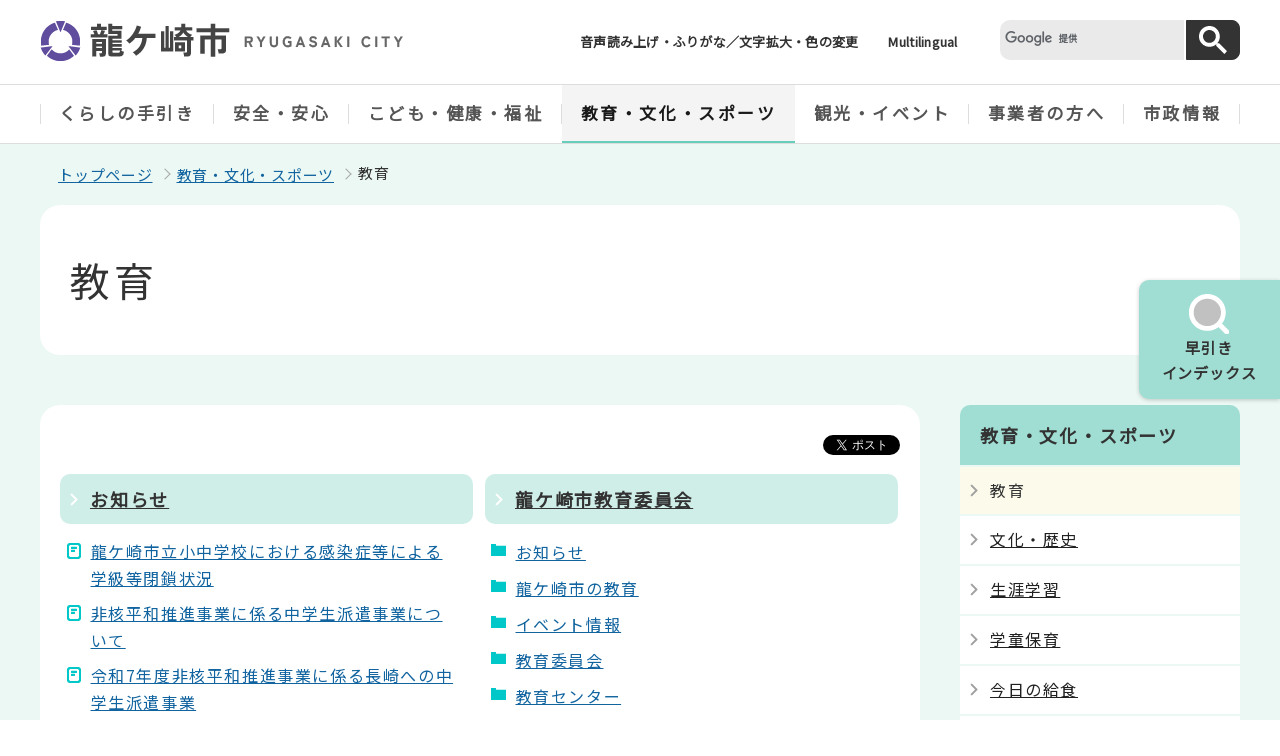

--- FILE ---
content_type: text/html
request_url: http://www.city.ryugasaki.ibaraki.jp/kyoiku/kyoiku/index.html
body_size: 22975
content:
<?xml version="1.0" encoding="UTF-8"?>
<!DOCTYPE html PUBLIC "-//W3C//DTD XHTML 1.0 Transitional//EN" "http://www.w3.org/TR/xhtml1/DTD/xhtml1-transitional.dtd">
<html lang="ja" xml:lang="ja"  xmlns="http://www.w3.org/1999/xhtml">
<head>
    <meta name="viewport" content="width=device-width,initial-scale=1.0" />
    <meta http-equiv="content-language" content="ja" />
    <meta http-equiv="content-type" content="text/html; charset=UTF-8" />
    <meta http-equiv="Content-Style-Type" content="text/css" />
    <meta http-equiv="Content-Script-Type" content="text/javascript" />
    <meta name="Author" content="RYUGASAKI CITY" />
    <meta http-equiv="X-UA-Compatible" content="IE=edge" />
    
    
    <link rel="shortcut icon" href="/favicon.ico" />
	<script type="text/javascript" src="/js/jquery.min.js" charset="UTF-8"></script>
    <script type="text/javascript" src="/js/jquery.cookie.min.js"></script>
    
<title>教育｜龍ケ崎市公式ホームページ</title>
<link href="/css/style.wysiwyg.css" rel="stylesheet" type="text/css" media="all" />
<link href="/css/style.tableconverter.css" rel="stylesheet" type="text/css" media="all" />
<link href="/css/style_main.css" rel="stylesheet" type="text/css" media="all" />
<link href="/css/style_pc.css" rel="stylesheet" media="screen and (min-width: 671px)" />
<link href="/css/style_smph.css" rel="stylesheet" media="screen and (max-width: 670px)" />
<link href="/css/style_pc.css" rel="stylesheet" type="text/css" media="print" />
<link href="/css/2023_style_main.css" rel="stylesheet" type="text/css" media="all" />
<link href="/css/style_print.css" rel="stylesheet" type="text/css" media="print" />



    
    <script type="text/javascript" src="/js/analyticscode.js" charset="utf-8"></script>
</head>
<body id="base">

<!-- scs_jyogai_start -->

<div id="basebg">
<noscript>
<p class="jsmessage">龍ケ崎市のホームページではJavaScriptを使用しています。<br />JavaScriptの使用を有効にしていない場合は、一部の機能が正確に動作しない恐れがあります。<br />お手数ですがJavaScriptの使用を有効にしてください。</p>
</noscript>
<div class="blockjump txtno-display"><a id="PTOP">このページの先頭です</a></div>
<p class="blockskip"><a href="#CONT" class="skip">メニューを飛ばして本文へ</a></p>
<div id="baseall">
<!-- ****** ▽緊急情報▽ ****** -->
<script src="/js/saigai.js" type="text/javascript"></script>
<!-- ****** △緊急情報△ ****** -->
<div class="header_all">
<div class="header_wp">
<div class="header_l">
<div id="header_logo"><a href="/index.html">
<img src="/images/2022_logo_title.png" alt="龍ケ崎市　RYUGASAKI CITY" class="sp-none" />
<img src="/images/2022_logo_title_sp.png" alt="龍ケ崎市" class="pc-none" />
</a></div>
</div>
<div class="header_r">
<ul class="head_link_list01 sp-none">
<li><a href="http://www4.zoomsight-sv2.jp/RGSK/ja/controller/index.html#http://www.city.ryugasaki.ibaraki.jp/">音声読み上げ・ふりがな／文字拡大・色の変更</a></li>
<li lang="en" xml:lang="en"><a href="/multilingual.html">Multilingual</a></li>
</ul>
<div class="search-wp sp-none">
</div>
<div class="head_bt sp-none">
<button class="button_container moku_pc_wp">
<span class="moku_ic"><img src="/images/2023_hayabiki_off.png" alt="" /></span>
<span class="moku_txt">早引き<br />インデックス</span>
</button>
</div>
<div id="hayabiki_wp" class="hayabiki_wp sp-none">
<div id="hayabiki_files"><img src="/images/spacer.gif" alt="" width="1" height="1" /> </div>
</div>
<!-- ============================▼spbtn▼============================ -->
<div class="menu_btn_wp pc-none">
<button class="button_container" id="toggle02" type="button">
<span class="menu-trigger menu_btn02">
<img alt="" src="/images/2023_smph_search.png" />
</span>
<span class="menu_btn02_text top_title_font">早引き</span></button>
<button class="button_container" id="toggle01" type="button">
<span class="menu-trigger menu_btn01">
<img alt="" src="/images/2023_smph_gmenu.png" />
</span>
<span class="menu_btn01_text top_title_font">メニュー</span></button>
</div>
<!-- ============================▲spbtn▲============================ -->
</div>
<!-- header_r -->
<!-- ============================▼sp 早引き▼============================ -->
<div id="search_menu" class="search_menu pc-none">
<div class="smph_search_wp">
<div id="hayabiki_files_sp" class="search-wp"><img src="/images/spacer.gif" alt="" width="1" height="1" /> </div>
</div>
</div>
<!-- ============================▲sp 早引き▲============================ -->
<!-- ============================▼spグローバルナビ▼============================ -->
<div id="gnavi_menu" class="gnavi_menu pc-none">
<div class="smph_gnavi_all">
<ul class="smph_gnavi">
<li class="parent"><a href="/kurashi/index.html">くらしの手引き</a></li>
<li class="parent"><a href="/anzen/index.html">安全・安心</a></li>
<li class="parent"><a href="/fukushi/index.html">こども・健康・福祉</a></li>
<li class="parent"><a href="/kyoiku/index.html">教育・文化・スポーツ</a></li>
<li class="parent"><a href="/kanko/index.html">観光・イベント</a></li>
<li class="parent"><a href="/jigyosha/index.html">事業者の方へ</a></li>
<li class="parent"><a href="/shisei/index.html">市政情報</a></li>
</ul>
<p class="sp_nav_link"><a href="http://www4.zoomsight-sv2.jp/RGSK/ja/controller/index.html#http://www.city.ryugasaki.ibaraki.jp/">音声読み上げ・ふりがな／文字拡大・色の変更</a></p>
<p class="sp_nav_link" lang="en" xml:lang="en"><a href="/multilingual.html">Multilingual</a></p>
<p class="sp_nav_link"><a href="/sitemap.html">サイトマップ</a></p>

<div class="search-wp">
</div>

</div>
</div>
<!-- ============================▲spグローバルナビ▲============================ -->
</div>
<div class="gnavi_wp sp-none">
<ul class="gnavi">
<li class="parent"><a href="/kurashi/index.html">くらしの手引き</a>
<div class="sub" id="sub01">
<div class="sub-bg">
<p class="sub_title"><a href="/kurashi/index.html">くらしの手引き</a></p>
<ul class="sub-menu">


<li><a href="/kurashi/emigration/index.html">移住・定住「龍ケ崎で暮らす」</a></li>
<li><a href="/kurashi/todokede/index.html">届出・証明</a></li>
<li><a href="/kurashi/zeikin/index.html">税金</a></li>
<li><a href="/kurashi/kenkohoken/index.html">健康保険・年金</a></li>
<li><a href="/kurashi/kyufu/index.html">住民税非課税世帯等臨時特別給付金</a></li>
<li><a href="/kurashi/delivery-takeout/index.html">宅配・テイクアウト</a></li>
<li><a href="/kurashi/seikatsu/index.html">生活・インフラ</a></li>
<li><a href="/kurashi/kankyo/index.html">環境・衛生</a></li>
<li><a href="/kurashi/shimin/index.html">市民活動・地域情報サイト　みんなでりゅうがさき</a></li>
<li><a href="/kurashi/soudan/index.html">各種相談</a></li>
<li><a href="/kurashi/jinken/index.html">人権・男女共同参画</a></li>
<li><a href="/kurashi/shisetsu/index.html">施設案内</a></li>
<li><a href="/kurashi/koyou_kyuujin/index.html">雇用・求人</a></li>
<li><a href="/kurashi/konkatusien/index.html">婚活支援</a></li>
<li><a href="/kurashi/for_foreigners/index.html">外国人の方へ（For Foreigners）</a></li>

</ul></div></div></li>
<li class="parent"><a href="/anzen/index.html">安全・安心</a>
<div class="sub" id="sub02">
<div class="sub-bg">	
<p class="sub_title">
<a href="/anzen/index.html">安全・安心</a></p>
<ul class="sub-menu">


<li><a href="/anzen/R7typhoon15/index.html">令和7年台風第15号関連情報</a></li>
<li><a href="/anzen/cov-2020/index.html">新型コロナウイルス感染症に関するお知らせ</a></li>
<li><a href="/anzen/bousai/index.html">消防・防災・国民保護</a></li>
<li><a href="/anzen/housyasen/index.html">放射線情報</a></li>
<li><a href="/anzen/anzen/index.html">交通安全・防犯</a></li>
<li><a href="/anzen/sinsatsu/index.html">医療機関情報</a></li>
<li><a href="/anzen/aed/index.html">AED（自動体外式除細動器）</a></li>

</ul></div></div>
</li>
<li class="parent"><a href="/fukushi/index.html">こども・健康・福祉</a>
<div class="sub" id="sub03">
<div class="sub-bg">
<p class="sub_title"><a href="/fukushi/index.html">こども・健康・福祉</a></p>
<ul class="sub-menu">


<li><a href="/fukushi/kosodate/index.html">龍ケ崎市　育児応援サイト（Smily Days）</a></li>
<li><a href="/fukushi/kenko/index.html">健康・健診・検診</a></li>
<li><a href="/fukushi/fukushi/index.html">高齢者福祉</a></li>
<li><a href="/fukushi/kaigohoken/index.html">介護保険</a></li>
<li><a href="/fukushi/syogaisya-hukusi/index.html">障がい者福祉</a></li>
<li><a href="/fukushi/chiikifukushi/index.html">地域福祉</a></li>
<li><a href="/fukushi/seikatsuhogo/index.html">生活保護</a></li>
<li><a href="/fukushi/seikatsu_shien/index.html">生活困窮者自立支援</a></li>

</ul></div></div>
</li>
<li class="parent"><a href="/kyoiku/index.html">教育・文化・スポーツ</a>
<div class="sub" id="sub04">
<div class="sub-bg">
<p class="sub_title"><a href="/kyoiku/index.html">教育・文化・スポーツ</a></p>
<ul class="sub-menu">


<li><span class="nowPage">教育</span></li>
<li><a href="/kanko/bunka/index.html">文化・歴史</a></li>
<li><a href="/kyoiku/gakusyu/index.html">生涯学習</a></li>
<li><a href="/kyoiku/gakudou/index.html">学童保育</a></li>
<li><a href="/kyoiku/kyusyoku/index.html">今日の給食</a></li>
<li><a href="/kyoiku/supotsu/index.html">スポーツ</a></li>

</ul></div>
</div>
</li>
<li class="parent"><a href="/kanko/index.html">観光・イベント</a>
<div class="sub" id="sub05">
<div class="sub-bg">
<p class="sub_title"><a href="/kanko/index.html">観光・イベント</a></p>
<ul class="sub-menu">


<li><a href="/kanko/event/index.html">イベント</a></li>
<li><a href="/kanko/bunka/index.html">文化・歴史</a></li>
<li><a href="/kanko/michinoekiushikunuma/index.html">牛久沼</a></li>
<li><a href="/kanko/kankokyokai/index.html">龍ケ崎市観光物産協会</a></li>
<li><a href="/kanko/filmcommission/index.html">龍ケ崎フィルムコミッション</a></li>
<li><a href="/kanko/mairyu/index.html">マスコットキャラクター『まいりゅう』</a></li>
<li><a href="/kanko/rumichan/index.html">ぶらり龍・るみちゃんさんぽ</a></li>

</ul></div>
</div>
</li>
<li class="parent"><a href="/jigyosha/index.html">事業者の方へ</a>
<div class="sub" id="sub06">
<div class="sub-bg">
<p class="sub_title"><a href="/jigyosha/index.html">事業者の方へ</a></p>
<ul class="sub-menu">


<li><a href="/jigyosha/nyusatsu/index.html">入札・契約</a></li>
<li><a href="/jigyosha/toshiseibi/index.html">都市整備</a></li>
<li><a href="/jigyosha/sangyo/index.html">産業・ビジネス</a></li>
<li><a href="/jigyosha/nourinsuisangyou/index.html">農林水産業</a></li>

</ul></div>
</div>
</li>
<li class="parent"><a href="/shisei/index.html">市政情報</a>
<div class="sub" id="sub07">
<div class="sub-bg">
<p class="sub_title"><a href="/shisei/index.html">市政情報</a></p>
<ul class="sub-menu">


<li><a href="/shisei/Business-Achievement/index.html">事業実績データ集</a></li>
<li><a href="/shisei/ryugasaki70th/index.html">市制施行70周年記念</a></li>
<li><a href="/shisei/fanclub/index.html">龍ケ崎ファンクラブ</a></li>
<li><a href="/shisei/gaiyo/index.html">市の概要・アクセス</a></li>
<li><a href="/shisei/soshiki-R6/index.html">市役所の組織</a></li>
<li><a href="/shisei/mayor/index.html">みんなの市長室</a></li>
<li><a href="/shisei/zaisei/index.html">財政・各種計画・行政改革</a></li>
<li><a href="/shisei/boshu/index.html">職員等の募集</a></li>
<li><a href="/shisei/kyuyoteisu/index.html">職員給与・人材育成</a></li>
<li><a href="/shisei/koho/index.html">広報・広聴</a></li>
<li><a href="/shisei/machi-hito/index.html">まち・ひと・しごと創生（地方創生）</a></li>
<li><a href="/shisei/SDGs/index.html">龍ケ崎市×SDGsアクション</a></li>
<li><a href="/shisei/senkyo/index.html">選挙</a></li>
<li><a href="/shisei/tokei/index.html">統計</a></li>
<li><a href="/shisei/johokokai/index.html">情報公開・個人情報保護</a></li>
<li><a href="/shisei/jorei_reiki/index.html">条例・例規集</a></li>
<li><a href="/shisei/kansa/index.html">監査</a></li>

</ul></div>
</div>
</li>
</ul>
</div>
</div>
<hr />
<!--▽パンくずナビ▽-->
<div class="pankuzu clearfix">
<ol class="clearfix">
<li><a href="/index.html">トップページ</a></li>
<li><a href="../index.html">教育・文化・スポーツ</a></li>
<li class="pk-thispage">教育</li>
</ol>
</div>
<!--△パンくずナビ△-->
<div class="wrap">
<div class="blockjump txtno-display"><a id="CONT">本文ここから</a></div>

<!-- scs_jyogai_end -->



<div class="h1bg"><div><h1>教育</h1></div></div>




<div class="basic_info_index_wp">

<div class="sns_btn_wp clearfix">
<div class="sns_btn_in clearfix">
<script type="text/javascript" src="/js/socialbutton.js"></script>
<div id="facebook"></div><div id="twitter"></div>
</div>
</div>


</div>




<div id="main">
<div class="main-inner">






<div class="menulist clearfix">
<div class="m-box2">
<div class="m-title"><div><h2 class="nextpage"><a href="/kyoiku/kyoiku/oshirase/index.html">お知らせ</a></h2></div></div>
<ul class="site-li">
<li><a href="/kyoiku/kyoiku/oshirase/gakkyuuheisa.html">龍ケ崎市立小中学校における感染症等による学級等閉鎖状況</a></li>
<li><a href="/kyoiku/kyoiku/oshirase/2017081200012.html">非核平和推進事業に係る中学生派遣事業について</a></li>
<li><a href="/kyoiku/kyoiku/oshirase/r7chuugakuseihaken.html">令和7年度非核平和推進事業に係る長崎への中学生派遣事業</a></li>
<li><a href="/kyoiku/kyoiku/oshirase/sotugyouarubamu.html">卒業アルバムに掲載された情報の漏えいのおそれについて（令和7年4月14日午後3時現在）</a></li>
<li><a href="/kyoiku/kyoiku/oshirase/tokushoku.html">子どもが主役！魅力ある学校づくり推進事業</a></li>
<li><a href="/kyoiku/kyoiku/oshirase/chuugakuseihaken.html">令和6年度非核平和推進事業に係る長崎への中学生派遣事業</a></li>
<li><a href="/kyoiku/kyoiku/oshirase/2013080700133.html">龍ケ崎市奨学生制度</a></li>
<li><a href="/kyoiku/kyoiku/oshirase/20220322.html">龍ケ崎市部活動の運営方針〔改訂版〕</a></li>
<li><a href="/kyoiku/kyoiku/oshirase/eikenhojyo.html">小中学生の英検受験料を年2回まで補助します</a></li>
<li><a href="/kyoiku/kyoiku/oshirase/R8shogakusei.html">令和8年度龍ケ崎市奨学生（高校生対象）を募集します</a></li>
<li><a href="/kyoiku/kyoiku/oshirase/koumusien-system.html">龍ケ崎市立小・中学校への校務支援システムの導入について</a></li>
</ul>
</div>


<div class="m-box2">
<div class="m-title"><div><h2 class="nextpage"><a href="/kyoiku/kyoiku/kyoikuiinkai/index.html">龍ケ崎市教育委員会</a></h2></div></div>
<ul class="site-li">
<li><a href="/kyoiku/kyoiku/kyoikuiinkai/news/index.html">お知らせ</a></li>
<li><a href="/kyoiku/kyoiku/kyoikuiinkai/kyoiku/index.html">龍ケ崎市の教育</a></li>
<li><a href="/kyoiku/kyoiku/kyoikuiinkai/event/index.html">イベント情報</a></li>
<li><a href="/kyoiku/kyoiku/kyoikuiinkai/iinkai/index.html">教育委員会</a></li>
<li><a href="/kyoiku/kyoiku/kyoikuiinkai/ed-center/index.html">教育センター</a></li>
<li><a href="/kyoiku/kyoiku/kyoikuiinkai/kanren/index.html">関連リンク</a></li>
</ul>
</div></div>

<div class="menulist clearfix">
<div class="m-box2">
<div class="m-title"><div><h2 class="nextpage"><a href="/kyoiku/kyoiku/gakkou/index.html">小学校・中学校</a></h2></div></div>
<ul class="site-li">
<li><a href="/kyoiku/kyoiku/gakkou/GIGA.html">Google Workspace for Educationの利用について</a></li>
<li><a href="/kyoiku/kyoiku/gakkou/nyuugakujyunbikin.html">【11月17日受付開始】小学校入学準備金の申請を受付します</a></li>
<li><a href="/kurashi/shisetsu/shochugakko/2013080701109.html">龍ケ崎市の小学校・中学校一覧</a></li>
<li><a href="/kyoiku/kyoiku/gakkou/tenkou.html">転校の手続き</a></li>
<li><a href="/kyoiku/kyoiku/gakkou/2013081601965.html">就学援助制度のご案内</a></li>
<li><a href="/kyoiku/kyoiku/gakkou/siteihenkou-kuikigai.html">指定学校変更・区域外就学について</a></li>
<li><a href="/kyoiku/kyoiku/gakkou/sitei-school.html">龍ケ崎市立小・中学校の通学区域</a></li>
<li><a href="/kyoiku/kyoiku/gakkou/gakkou_faq/index.html">よくある質問（小学校・中学校）</a></li>
</ul>
</div>


<div class="m-box2">
<div class="m-title"><div><h2 class="nextpage"><a href="/kyoiku/kyoiku/ryuuryuurenkei/index.html">流通経済大学との連携</a></h2></div></div>
<ul class="site-li">
<li><a href="/kyoiku/kyoiku/ryuuryuurenkei/about-rr/index.html">龍・流連携事業とは…</a></li>
<li><a href="/kyoiku/kyoiku/ryuuryuurenkei/volunteer/index.html">市内小中学校学生派遣</a></li>
<li><a href="/kyoiku/kyoiku/ryuuryuurenkei/shimindaigakukouza/index.html">市民大学講座</a></li>
<li><a href="/kyoiku/kyoiku/ryuuryuurenkei/gakuwari/index.html">学割サービス</a></li>
<li><a href="/kyoiku/kyoiku/ryuuryuurenkei/library/index.html">図書館市民開放</a></li>
<li><a href="/kyoiku/kyoiku/ryuuryuurenkei/sports-ouen/index.html">大学運動部応援</a></li>
<li><a href="/kyoiku/kyoiku/ryuuryuurenkei/other/index.html">その他の連携</a></li>
<li><a href="/kyoiku/kyoiku/ryuuryuurenkei/news/index.html">お知らせ</a></li>
</ul>
</div></div>

<div class="menulist clearfix">
<div class="m-box2">
<div class="m-title"><div><h2 class="nextpage"><a href="/kyoiku/kyoiku/bukatsu-ikou/index.html">部活動の地域移行</a></h2></div></div>
<ul class="site-li">
<li><a href="/kyoiku/kyoiku/bukatsu-ikou/vol1.html">RTC（龍ケ崎たつのこクラブ）通信</a></li>
<li><a href="/kyoiku/kyoiku/bukatsu-ikou/nyukai.html">各種様式・申請</a></li>
<li><a href="/kyoiku/kyoiku/bukatsu-ikou/reiwa7.html">【令和7年度】10月からの休日運動部活動地域展開</a></li>
<li><a href="/kyoiku/kyoiku/bukatsu-ikou/bukatu.html">【令和6年度】部活動地域移行（サッカー部・野球部）</a></li>
<li><a href="/kyoiku/kyoiku/bukatsu-ikou/kensyoku.html">兼職兼業希望の教員向け</a></li>
<li><a href="/kyoiku/kyoiku/bukatsu-ikou/suisin.html">龍ケ崎市地域クラブ活動移行推進計画</a></li>
<li><a href="/kyoiku/kyoiku/bukatsu-ikou/bukatu1.html">龍ケ崎市部活動地域展開推進協議会</a></li>
<li><a href="/kyoiku/kyoiku/bukatsu-ikou/guideline.html">龍ケ崎市地域クラブ活動ガイドラインについて</a></li>
</ul>
</div></div>











<!-- scs_jyogai_start -->


<hr />
<div class="txtno-display">本文ここまで</div>
</div><!-- /div main-inner -->
</div><!-- /div main -->
<!-- ▲メインコンテンツここまで▲ -->
<div id="localnavi" class="sp-none">
<div class="guidance"><img alt="サブナビゲーションここから" height="1" src="/images/spacer.gif" width="1" /></div>
<hr />
<!-- ▽ローカルナビ▽ -->

<div id="losubnavi">
<div class="lobgbox">
<div class="lsnavi"><h2><span>教育・文化・スポーツ</span></h2></div>
<ul>
<li><span class="now">教育</span></li>

<li><a href="/kanko/bunka/index.html">文化・歴史</a></li>

<li><a href="/kyoiku/gakusyu/index.html">生涯学習</a></li>

<li><a href="/kyoiku/gakudou/index.html">学童保育</a></li>

<li><a href="/kyoiku/kyusyoku/index.html">今日の給食</a></li>

<li><a href="/kyoiku/supotsu/index.html">スポーツ</a></li>
</ul>
</div>
</div>

<!-- △ローカルナビ△ -->
<!-- ▽サイドバナー▽ -->
<div class="sidebt-box">
<p class="lojoho_mitsukaranai"><a href="/aboutsite/mitukaranaitoki.html"><span class="joho_inner">情報が見つからない場合はこちらから</span></a></p>
</div><!-- /div sidebt-box  -->
<!-- △サイドバナー△ -->
<div class="guidance"><img alt="サブナビゲーションここまで" height="1" src="/images/spacer.gif" width="1" /></div>
<hr />
</div><!-- /div localnavi -->
</div><!-- /div wrap -->
<hr />
<div class="footer_wp">

<div id="footer" class="footer">
<div class="footlist_wp">
<ul class="footlist">
	<li><a href="/sitemap.html">サイトマップ</a></li>
	<li><a href="/mobile/index.html">携帯サイト</a></li>
	<li><a href="/aboutsite/riyo.html">ホームページ利用について</a></li>
	<li><a href="/aboutsite/menseki.html">リンク・著作権・免責事項</a></li>
	<li><a href="/aboutsite/kojinjoho.html">個人情報の取り扱い</a></li>
	<li><a href="/kurashi/todokede/oshirase/yakan-donichi.html">夜間・土日の業務</a></li>
	<li><a href="/shisei/gaiyo/access.html">交通アクセス</a></li>
</ul>
</div>

<div class="footer_con">
<div class="footer_in">
<div class="footer_l">
<div class="footer_l_title">
<h2 class="top_title_font">龍ケ崎市役所</h2>
</div>
<address>
<p class="foot_add_wp">〒301-8611　茨城県龍ケ崎市3710番地</p>
<p class="foot_tel_wp"><span class="foot_add_title">電話</span>：<span class="foot_tellink">0297-64-1111</span></p>
<p class="foot_time_wp"><span class="foot_add_title">開庁時間</span>：<span class="foot_time_con">平日 午前9時から午後5時（祝日・年末年始を除く）</span></p>
</address>
<p><span class="foot_add_title">法人番号</span>：2000020082082</p>
<ul class="foot_link_btn">
<li><a href="/shisei/soshiki-R6/otoiawase.html">お問い合わせ</a></li>
<li><a href="/kurashi/shisetsu/shiyakusho/index.html">市役所案内</a></li>
</ul>

</div>
<div class="footer_r sp-none">

<p><img src="/images/2023_footer_map.png" alt="龍ケ崎市は茨城県南部の県南地域に位置する市です" /></p>
</div>
</div>
<div class="copyright">
<p><small>&copy;龍ケ崎市</small></p>
</div>
</div>
<div class="foot_copyright_wp">
<div class="foot_copyright_l sp-none">

</div>

</div>
<div id="pagetop" class="page-top"> <a href="#PTOP"><img src="/images/2023_btn_pagetop.png" alt="ページの先頭へ" /></a>
</div>
</div>
</div>
<!-- footer_wp -->
<div class="switchBtn">
<button type="button" id="swPc"><span class="swIcon">PC版を表示する</span></button>
<button type="button" id="swSp" class="btnAcv"><span class="swIcon">スマートフォン版を表示する</span></button>
</div>
</div><!-- /div baseall -->
</div><!-- /div basebg -->
<script type="text/javascript" src="/js/switch.screen.js"></script>
<script type="text/javascript" src="/js/2023_common.js"></script>

<!-- scs_jyogai_end -->
</body>
</html>

--- FILE ---
content_type: text/html
request_url: http://www.city.ryugasaki.ibaraki.jp/files/2023_hayabiki.html
body_size: 3909
content:
<div class="hayabiki_h2"><h2>早引きインデックス</h2></div>
<div class="hayabiki_box">
<div class="hayabiki_title"><h3>くらし</h3></div>
<ul class="hayabiki_list hayabiki_menu01">
<li><a class="hayabiki01" href="/kurashi/kankyo/gomi/index.html"><span>ごみ・リサイクル</span></a></li>
<li><a class="hayabiki02" href="/kurashi/seikatsu/suido/index.html"><span>上水道・下水道</span></a></li>
<li><a class="hayabiki03" href="/kurashi/todokede/index.html"><span>届出・証明</span></a></li>
<li><a class="hayabiki04" href="/kurashi/zeikin/index.html"><span>税金</span></a></li>
<li><a class="hayabiki05" href="/kurashi/kenkohoken/index.html"><span>健康保険・年金</span></a></li>
<li><a class="hayabiki06" href="/kurashi/soudan/index.html"><span>各種相談</span></a></li>
<li><a class="hayabiki07" href="/fukushi/syogaisya-hukusi/index.html"><span>障がい者福祉</span></a></li>
<li><a class="hayabiki08" href="/fukushi/fukushi/index.html"><span>高齢者福祉・介護</span></a></li>
</ul>
</div>
<div class="hayabiki_box">
<div class="hayabiki_title"><h3>こんなときは</h3></div>
<ul class="hayabiki_list hayabiki_menu02">
<li><a class="hayabiki10" href="/hayabiki/lifeevent/kekkon.html"><span>結婚・離婚</span></a></li>
<li><a class="hayabiki11" href="/hayabiki/lifeevent/ninshin.html"><span>妊娠・出産</span></a></li>
<li><a class="hayabiki12" href="/hayabiki/lifeevent/kosodate.html"><span>子育て・教育</span></a></li>
<li><a class="hayabiki13" href="/hayabiki/lifeevent/sumai.html"><span>引越し・すまい</span></a></li>
<li><a class="hayabiki14" href="/hayabiki/lifeevent/shigoto.html"><span>就職・退職</span></a></li>
<li><a class="hayabiki15" href="/hayabiki/lifeevent/okuyami.html"><span>おくやみ</span></a></li>
</ul>
</div>
<div class="hayabiki_box chumoku_menu">
<div class="hayabiki_title"><h3>注目キーワード</h3></div>
<div class="chumoku_link">
<p class="hayabiki_menu"><a href="/shisei/soshiki-R6/soshiki/index.html">各課の案内</a></p>
<p class="hayabiki_menu"><a href="/kurashi/kankyo/gomi/index.html">ごみ・リサイクル</a></p>
<p class="hayabiki_menu"><a href="/kurashi/seikatsu/kokyokotsu/community-bus/index.html">コミュニティバス</a></p>
<p class="hayabiki_menu"><a href="/anzen/sinsatsu/index.html">休日診療案内</a></p>
<p class="hayabiki_menu"><a href="/kurashi/emigration/index.html">移住・定住「龍ケ崎で暮らす」</a></p>
<p class="hayabiki_menu"><a href="/shisei/gaiyo/jinkou.html">龍ケ崎市の人口</a></p>
<p class="hayabiki_menu"><a href="/kurashi/delivery-takeout/COVID-19takuhai.html">市内宅配サービス店リスト</a></p>
</div>
</div>
<div class="hayabiki_link_wp">
<div class="hayabiki_link_box">
<div class="hayabiki_link_title"><h3>よくみられるページ</h3></div>
<ul class="norcor">
<li><a href="/kurashi/koyou_kyuujin/hellowork.html">ハローワーク龍ケ崎求人情報</a></li>
<li><a href="/kurashi/emigration/index.html">移住・定住「龍ケ崎で暮らす」</a></li>
<li><a href="/kurashi/emigration/residence/housing-subsidy.html">若者・子育て世代住宅取得補助</a></li>
<li><a href="/kurashi/zeikin/nozei/furusato/index.html">ふるさと納税</a></li>
</ul>
</div>
<div class="hayabiki_link_box">
<div class="hayabiki_link_title"><h3>よくみられるサイト</h3></div>
<ul class="norcor">
<li><a href="http://tatsunoko-action.jp/">たつのこアクション</a></li>
<li><a href="/shisei/fanclub/index.html">龍ケ崎ファンクラブ</a></li>
<li><a href="https://www.qq.pref.ibaraki.jp/WP0101/RP010101BL.do;jsessionid=0CA16014A83A7BF0CA1B82E8E9EC8547">茨城県救急医療情報システム</a></li>
<li><a href="https://www.pref.ibaraki.jp/kenkei/a01_safety/map/fushinsha.html">不審者情報マップ</a></li>
</ul>
</div>
</div>


--- FILE ---
content_type: text/css
request_url: http://www.city.ryugasaki.ibaraki.jp/css/style.wysiwyg.css
body_size: 4457
content:
@charset "utf-8";

/*
 --------------------------------------------------------------------
4Uweb／CMS WYSIWYGエディタ用スタイルシート。
フォントの色
クラス名称は、template-text-color.xml の「cssColor」と合わせてください。
 --------------------------------------------------------------------
 【編集履歴】
 ・2009-05-10 新規作成
 ・2011-12-12 強調タグ用の色を追加。
 ・2017-09-08 大見出し白字用の文字色を追加。
 ・2017-12-07 03-19用調整スタイルを追加。
 -------------------------------------------------------------------- */
/* リセットcss
============================== */
html, body, div, span, applet, object, iframe,
h1, h2, h3, h4, h5, h6, p, blockquote, pre,
a, abbr, acronym, address, big, cite, code,
del, dfn, em, img, ins, kbd, q, s, samp,
small, strike, strong, sub, sup, tt, var,
b, u, i, center,
dl, dt, dd, ol, ul, li,
fieldset, form, label, legend,
/* table ,*/ caption, tbody, tfoot, thead, tr, th, td,
article, aside, canvas, details, embed, 
figure, figcaption, footer, header, hgroup, 
menu, nav, output, ruby, section, summary,
time, mark, audio, video {
	margin: 0;
	padding: 0;
	border: 0;
	font-size: 100%;
}

/**
 * 色の設定
 */
.text-color-red {
	color: #D90000;
	font-weight: bold;
}

.text-color-yellow {
	color: #FFFF00;
	font-weight: bold;
}

.text-color-green {
	color: #006600;
	font-weight: bold;
}

.text-color-blue {
	color: #003399;
	font-weight: bold;
}

.text-color-aqua {
	color: #AFDFE4;
	font-weight: bold;
}

/**
 * 強調用タグの色設定
 */
.text-color-red {
	color: #D90000;
}

.text-color-yellow {
	color: #FFFF00;
}

.text-color-green {
	color: #006600;
}

.text-color-blue {
	color: #003399;
}

.text-color-aqua {
	color: #AFDFE4;
}

/**
 * 整列の設定
 */
.text-right {
	text-align: right;
}

.text-left {
	text-align: left;
}

.text-center {
	text-align: center;
}

/* 03-19用
============================== */
/* Floatのクリア */
.wysiwyg_wp hr.ClearFloat {
    display: block;
    clear: both;
    border: none;
}
/* 文章中のリンク */
.wysiwyg_wp a.externalLink {
    padding: 0 10px 2px 23px;
    background-image: url(/images/c_icon_outlink.png);
    background-repeat: no-repeat;
    background-position: 6px 0.45em;
}
.wysiwyg_wp .img-only a.externalLink, 
.wysiwyg_wp .img-left a.externalLink, 
.wysiwyg_wp .img-center a.externalLink, 
.wysiwyg_wp .img-right a.externalLink {
    padding: 0 0 2px 0;
    background-image: none;
}
.wysiwyg_wp a.resourceLink {
    padding: 0 10px 2px 23px;
    background-image: url(/images/c_icon_filelink.gif);
    background-repeat: no-repeat;
    background-position: 0 0.3em;
}
/* 文章中の画像リンク */
.wysiwyg_wp a.resourceLink img {
    margin: 0 0 0 -23px;
}
.wysiwyg_wp a.externalLink img {
    margin: 0 0 0 -23px;
}
/* 画像パーツ
============================== */
/*wysiwyg　パーツ共通*/
.img-center {
	padding-bottom: 0.25em;
	text-align: center;
	font-size: 94%;
	display: table;
	width: 160px /* minimum width; */;
	margin: 0 auto;
}
.img-left {
	float: left;
	margin: 8px 10px 5px 0;
	text-align: center;
	margin-left: 5px;
	display: table;
	width: 160px /* minimum width */;
}
.img-right {
	float: right;
	padding-bottom: 0.25em;
	padding-right: 8px;
	padding-left: 5px;
	text-align: center;
	margin-left: 5px;
	display: table;
	width: 160px /* minimum width */;
}
/* 画像のキャプションのみ文字サイズ小さく */
.img-center span, 
.img-left span, 
.img-right span, 
.imglink-side2 span, 
.imglink-side3 span, 
.imglink-txt-left span, 
.imglink-txt-right span {
    font-size: 85%;
}
/*wysiwyg専用*/
.wysiwyg_wp {
    clear: both;
}
.wysiwyg_wp::after {
	content: "";
	display: table;
	clear: both;
}
.wysiwyg_wp .img-only {
    text-align: left;
}
.wysiwyg_wp .img-only img {
    margin-bottom: 0.25em;
    margin-left: 5px;
    display: block;
} 
.wysiwyg_wp .img-right img {
    margin: 1em 10px 5px 10px;
    padding: 0;
}

.wysiwyg_wp .img-left span {
    margin: 0 10px 5px 0;
    display: block;
}
.wysiwyg_wp ul {
    overflow: hidden;
}
/* dldtdd
============================== */
dl {
    font-size: 90%;
}
dt {
    margin-left: 20px;
}
dd {
    margin-left: 40px;
}


--- FILE ---
content_type: text/css
request_url: http://www.city.ryugasaki.ibaraki.jp/css/2023_style_main.css
body_size: 89590
content:
@charset "utf-8";
@import url('https://fonts.googleapis.com/css2?family=Noto+Sans+JP&display=swap');
@import url('https://fonts.googleapis.com/css2?family=Zen+Kaku+Gothic+New:wght@500;700;900&display=swap');

/*
Zen Kaku Gothic New
Medium  500
Bold    700
Black   900
 */


/* ===========================================
リセットcss
=========================================== */

html, body, div, span, object, iframe, h1, h2, h3, h4, h5, h6, p, blockquote, pre, abbr, address, cite, code, del, dfn, em, img, ins, kbd, q, samp, small, strong, sub, sup, var, b, i, dl, dt, dd, ol, ul, li, fieldset, form, label, legend, table, caption, tbody, tfoot, thead, tr, th, td, article, aside, canvas, details, figcaption, figure, footer, header, hgroup, menu, nav, section, summary, time, mark, audio, video {
  margin: 0;
  padding: 0;
  border: 0;
  font-size: 100%;
  vertical-align: baseline;
  background-color: transparent;
  letter-spacing: 0.1em;
}

body {
  line-height: 1;
}

article, aside, details, figcaption, figure, footer, header, hgroup, menu, nav, section {
  display: block;
}

nav ul {
  list-style: none;
}

blockquote, q {
  quotes: none;
}

blockquote:before, blockquote:after, q:before, q:after {
  content: '';
  content: none;
}

a {
  margin: 0;
  padding: 0;
  font-size: 100%;
  vertical-align: baseline;
  background: transparent;
}

table {
  border-collapse: collapse;
  border-spacing: 0;
}

input, select {
  vertical-align: middle;
}


/* ===========================================
初期設定
=========================================== */


/* ===========================================
【英数字の折り返し設定】
パンくず、大見出し、画像キャプション、a08_リンク、a05_ファイルダウンロード（PDF等）、ローカルナビは
word-break:break-all;を設定してるため、英単語が途中で折り返す
=========================================== */

html {
  width: 100%;
  height: auto;
  word-wrap: break-word;
  overflow-wrap: anywhere;
  /* IE11用 */
  -webkit-box-sizing: border-box;
  box-sizing: border-box;
  font-size: 62.5%;
}

body {
  width: 100%;
  color: #000222;
  background-color: #FFF;
  line-height: 1.75;
  font-size: 1.6rem;
  font-weight: 500;
  -webkit-text-size-adjust: 100%;
}

* {
  -webkit-box-sizing: border-box;
  box-sizing: border-box;
}


/* フォーム部分のフォント指定 */

button, input, select, textarea {
  font-family: inherit;
  color: #333333;
}


/* フォント指定 */

body {
  font-family: 'Noto Sans JP', "メイリオ", sans-serif;
}

#base {
  font-family: 'Noto Sans JP', "メイリオ", sans-serif;
  min-width: 1260px;
}


/* ===========================================
CMSスタイル
=========================================== */


/* html5用 */

article, aside, footer, header, hgroup, main, nav, section {
  display: block;
}


/* スタイルリセット
============================== */


/* iOSでのデフォルトスタイルをリセット */

input[type="submit"], input[type="button"], input[type="reset"] {
  border-radius: 0;
  border: none;
  -webkit-box-sizing: border-box;
  box-sizing: border-box;
  cursor: pointer;
  -webkit-appearance: none;
}

input[type="submit"]::-webkit-search-decoration, input[type="button"]::-webkit-search-decoration {
  display: none;
}

input[type="submit"]:focus, input[type="button"]:focus {
  outline-offset: -2px;
}

input.fedbt, input[type="button"], input[type="text"], input[type="submit"] {
  border-radius: 0;
}


/* プレースホルダー文字色 */

:-moz-placeholder-shown {
  color: #6F6F6F;
}

:-ms-input-placeholder {
  color: #6F6F6F;
}

:placeholder-shown {
  color: #6F6F6F;
}


/* Google Chrome, Safari, Opera 15+, Android, iOS */

::-webkit-input-placeholder {
  color: #6F6F6F;
}


/* Firefox 18- */

:-moz-placeholder {
  color: #6F6F6F;
  opacity: 1;
}


/* Firefox 19+ */

::-moz-placeholder {
  color: #6F6F6F;
  opacity: 1;
}


/* IE 10+ */

:-ms-input-placeholder {
  color: #6F6F6F;
}

a[href], label[for], input[type="button"], input[type="submit"], input[type="reset"], input[type="image"], input[type="radio"], input[type="checkbox"], select {
  cursor: pointer;
}

button {
  cursor: pointer;
  padding: 0;
  margin: 0;
  border: none;
  background: none;
}

fieldset {
  border: none;
}

address {
  font-style: normal;
}

a img {
  vertical-align: bottom;
}


/* ガイダンス系
============================== */


/* noscriptメッセージ */

p.jsmessage {
  background-color: #FFF;
  padding: 10px;
  margin: 0;
  color: #000;
}


/* 隠しジャンプ（css） */

.blockskip {
  padding: 0;
  margin: 0;
}

.skip {
  width: 1px;
  color: #000 !important;
  font-size: 0.1%;
  line-height: 0.1;
  background-color: #FFF !important;
  position: absolute;
  left: -3000px;
  z-index: 9999;
}

a.skip {
  color: #003377 !important;
  background-color: #FFF !important;
  text-align: center;
  padding: 2px 0;
  top: auto;
}

a.skip:active {
  display: block;
  width: 99.99%;
  font-size: 100%;
  line-height: 1.6;
  top: 0;
  left: 0;
}

a.skip:focus {
  display: block;
  width: 99.99%;
  font-size: 100%;
  line-height: 1.6;
  top: 0;
  left: 0;
}

.show {
  line-height: 1.5 !important;
  background-color: #F6F6F6 !important;
  border-bottom: solid 1px #999 !important;
  color: #0A2530;
}

.show a {
  color: #000 !important;
  line-height: 150% !important;
  background-color: transparent;
}


/* スペーサー、ガイダンス、隠しジャンプ */

.blockjump {
  margin: 0;
  padding: 0;
  height: 1px;
  width: 1px;
  position: absolute;
  overflow: hidden;
}

.img-guidance {
  margin: 0 !important;
  padding: 0 !important;
  height: 1px !important;
  width: 1px !important;
  position: absolute;
  overflow: hidden;
}

hr {
  display: none;
}

.guidance {
  margin: 0 !important;
  padding: 0 !important;
  height: 1px !important;
  width: 1px !important;
  position: absolute;
  overflow: hidden;
}


/* 目隠し見出し用指定 */

.txtno-display {
  margin: 0;
  padding: 0;
  height: 1px;
  width: 1px;
  position: absolute;
  overflow: hidden;
}


/* コンテンツを視覚的に隠す[スクリーンリーダーからはアクセス可] */

.visually-hidden {
  position: absolute;
  white-space: nowrap;
  width: 1px;
  height: 1px;
  overflow: hidden;
  border: 0;
  padding: 0;
  clip: rect(0 0 0 0);
  -webkit-clip-path: inset(50%);
  clip-path: inset(50%);
  margin: -1px;
}


/* clearfix */

.clearfix:after {
  content: " ";
  display: block;
  clear: both;
}


/* フォントサイズ
============================== */

h1 {
  font-size: 4.0rem;
  font-weight: normal;
  letter-spacing: 0.1em;
}

h2 {
  font-size: 2.2rem;
  font-weight: bold;
}

h3 {
  font-size: 2.0rem;
  font-weight: normal;
}

h4 {
  font-size: 1.8rem;
  font-weight: normal;
}

h5 {
  font-size: 1.6rem;
  font-weight: normal;
  margin-top: 0.25em;
  margin-bottom: 0.58em;
}

h6 {
  font-size: 1.6rem;
  font-weight: bold;
}

p, address, table, dt, dd {
  line-height: 1.75;
  font-size: 1.6rem;
  letter-spacing: 0.1em;
  margin-bottom: 0.85em;
}

li {
  font-size: 1.6rem;
  padding-bottom: 0.5em;
}


/* リンク関連
============================== */


/*  通常のリンク色  */

a:link {
  color: #11649f;
  text-decoration: underline;
}

a:visited {
  color: #660099;
  text-decoration: underline;
}

a:active {
  color: #aa1e2d;
}


/* ページ内リンク下線消し */

a:not([href]) {
  text-decoration: none;
  color: inherit;
  display: inline-block;
  vertical-align: bottom;
}

a:hover:not([href]) {
  color: inherit;
}


/* =======次階層ここから======= */

#baseall {
  background-color: #ebf8f3;
}

.header_all {
  background-color: #fff;
  /* border-bottom: 1px solid #ddd; */
}

#main {
  padding: 20px;
  background-color: #fff;
  border-radius: 20px;
  width: 880px;
}
/* ローカルナビなし */
.no-sub .main-inner {
  width: 100%;
  max-width: 100%;
}
.no-sub #main {
  float: none;
  width: 100%;
}
table th, table td {
  vertical-align: middle;
}

.wrap {
  width: 1200px;
}

table th {
  background-color: #e4f7ee;
  border: 1px solid #aecec8;
}

table td {
  border: 1px solid #aecec8;
}


/* ローカルナビ */

#localnavi {
  width: 280px;
}

#localnavi ul {
  list-style-type: none;
  list-style-image: none;
  margin: 0;
  padding: 0;
  border-bottom: 4px solid #a0ded3;
  border-radius: 0;
}

.lsnavi {
  background-color: #a0ded3;
  border-bottom: 2px solid #ebf8f3;
  border-radius: 10px 10px 0 0;
}

.lobgbox {
  background-color: transparent;
  background-image: none;
}

#localnavi h2 {
  font-size: 1.8rem;
  color: #333;
  font-weight: bold;
  padding: 15px 20px 15px 20px;
}

#localnavi li {
  margin: 0;
  border-bottom: 2px solid #ebf8f3;
  background-image: none;
}

#losubnavi li span.now {
  background-color: #fcfbeb;
  background-image: url(/images/2023_icon_arrow05.png);
  background-repeat: no-repeat;
  background-position: top 50% left 10px;
  padding: 10px 10px 10px 30px;
}

#localnavi ul li a {
  background-image: url(/images/2023_icon_arrow05.png);
  background-repeat: no-repeat;
  background-position: top 50% left 10px;
  padding: 10px 10px 10px 30px;
}

.losubnavi {
  background-image: none;
}

.lorecommend .lsnavi {
  background-color: #d7dbdb;
}

#localnavi .lorecommend ul {
  border-bottom: 4px solid #d7dbdb;
}


/* 情報が見つからない */

.lojoho_mitsukaranai {
  font-size: 1.6rem;
}

.lojoho_mitsukaranai a {
  font-size: 1.6rem;
  font-weight: normal;
  padding: 0;
}

.sidebt-box {
  background-image: none;
}

.lojoho_mitsukaranai a::before {
  content: none;
}

span.joho_inner {
  background-color: #333;
  color: #fff;
  border-radius: 10px;
  background-image: url(/images/2023_c_joho_icon.png);
  background-repeat: no-repeat;
  background-position: 14px 50%;
  padding: 15px 20px 15px 45px;
}


/* パンくず */

.pankuzu {
  max-width: 1200px;
  min-width: 1200px;
  padding: 18px 10px;
}

.pankuzu ul li {
  font-size: 1.5rem;
}

.pankuzu {}

.pankuzu-in {
  display: -webkit-box;
  display: -ms-flexbox;
  display: flex;
  padding-top: 30px;
  padding-bottom: 10px;
  width: 1200px;
  margin: 0 auto;
}

.pankuzu .pk-img {
  font-size: 1.2rem;
  padding: 0 10px;
  font-weight: normal;
  -ms-flex-negative: 0;
  flex-shrink: 0;
  -ms-flex-item-align: start;
  -webkit-align-self: flex-start;
  align-self: flex-start;
  background-color: #EBF1FA;
  border-radius: 2px;
}

.pankuzu .pk-img::before {
  border: none;
}

.pankuzu ol, .pankuzu ul {
  padding: 0;
  -ms-flex-item-align: center;
  -ms-grid-row-align: center;
  -webkit-align-self: center;
  -ms-flex-item-align: center;
  align-self: center;
  width: 1200px;
  margin: 0 auto;
}

.pankuzu ol li, .pankuzu ul li {
  float: left;
  margin: 0;
  padding: 0 16px 0 8px;
  position: relative;
  background-image: none;
  list-style: none;
  word-break: break-all;
  font-size: 1.5rem;
  letter-spacing: 0.05em;
}

.pankuzu li.pk-thispage::before {
  border: none;
}

.pankuzu li::before {
  position: absolute;
  top: 0.53em;
  right: 0;
  margin: auto;
  content: "";
  vertical-align: middle;
  width: 8px;
  height: 8px;
  border-top: 1px solid #aaa;
  border-right: 1px solid #aaa;
  -webkit-transform: rotate(45deg);
  -ms-transform: rotate(45deg);
  transform: rotate(45deg);
}

.pankuzu a:link, .pankuzu a:visited, .pankuzu a:active {}

.pankuzu a:focus, .pankuzu a:hover {
  text-decoration: underline;
}

.pankuzu .pk-img img {
  vertical-align: baseline;
}


/* 見出し
============================== */


/* 大見出し */

.h1bg {
  background-image: url(/images/2023_h1_bg.png);
  background-color: #fff;
  background-position: bottom 0 right 0;
  background-repeat: no-repeat;
  padding: 0;
  border-radius: 20px;
  min-height: 150px;
  display: -webkit-box;
  display: -ms-flexbox;
  display: flex;
  -webkit-box-align: center;
  -ms-flex-align: center;
  align-items: center;
  padding: 30px;
  margin: 0;
  margin-bottom: 50px;
}

.h1bg div {
  padding: 0;
}

h1 {
  line-height: 1.3;
}


/* 大見出し画像 */

.SubmainImg.img-area {
  margin-bottom: 10px;
}


/* h2 */

.h2bg {
  background-image: none;
  border: 2px solid #66d8c2;
  border-radius: 8px;
  position: relative;
  overflow: visible;
}

h2 {
  color: #333;
}

.h2bg h2 {
  color: #333;
  padding: 0;
  margin-left: 15px;
  letter-spacing: 0.1em;
  position: relative;
  border-right: none;
}

.h2bg div {
  padding: 10px 0 14px 0;
}

.h2bg::before {
  content: "";
  display: inline-block;
  width: 3px;
  height: 62%;
  background-color: #26bc9f;
  position: absolute;
  top: 50%;
  left: -2px;
  -webkit-transform: translateY(-50%);
  -ms-transform: translateY(-50%);
  transform: translateY(-50%);
}

.h2bg h2 {
  font-size: 2.2rem;
  font-weight: normal;
}

.h2bg .text-color-red {
  color: #D90000;
}

.h2bg .text-color-yellow {
  color: #FFFF00;
}

.h2bg .text-color-green {
  color: #006600;
}

.h2bg .text-color-blue {
  color: #003399;
}

.h2bg .text-color-aqua {
  color: #AFDFE4;
}

.h2bg a:link {
  color: #11649f;
}

.h2bg a:visited {
  color: #660099;
}

.h2bg a:focus {
  color: #9D0D0D;
}

.h2bg a:hover {
  color: #9D0D0D;
}

.h2bg a:active {
  color: #aa1e2d;
}


/* h3 */

.h3bg div {
  background-color: #cbefe3;
  background-image: none;
  padding: 12px 14px;
  border-radius: 10px;
}


/* h4 */

.h4bg {
  margin-top: 0.25em;
  margin-bottom: 0.58em;
  background-image: none;
}

.h4bg h4 {
  border-left: none;
  padding: 0;
}

.h4bg div {
  background-color: #efebdc;
  padding: 9px 15px;
  border-radius: 10px;
}


/* h5 */

h5 {
  background-color: #efefef;
  color: #333333;
  padding: 11px 15px;
  border-radius: 10px;
}


/* マルチリンガルページのリスト
============================== */

ul.multi-box2 li {
  padding-left: 0;
}


/* 文章パーツ
============================== */

ol {
  padding-left: 25px;
  overflow: visible;
  padding-bottom: 0.85em;
}

ul {
  padding-left: 25px;
  list-style-type: disc;
  list-style-position: outside;
  list-style-image: none;
  padding-bottom: 0.85em;
}

.wysiwyg_wp ul {
  overflow: visible;
}

ul li {
  padding-left: 0;
  background-image: none;
}
li>ol, li>ul {
  padding-bottom: 0 !important;
}

ul.linkjump {
  list-style-type: none;
  list-style-image: none;
}

.img-center span, .img-left span, .img-right span, .imglink-side2 span, .imglink-side3 span, .imglink-txt-left span, .imglink-txt-right span {
  font-size: 1.6rem;
}


/* PDFダウンロード */

p.dladobereader {
  border-radius: 10px;
  font-size: 1.6rem;
  padding: 15px 20px;
}


/* お問い合わせ */

.contact {
  border: 1px solid #dddddd;
  padding: 0;
  border-radius: 10px;
  margin-top: 30px;
}

.contact .h2bg {
  background-color: #f6f6f6;
  margin: 0;
  border: none;
  border-radius: 10px 10px 0 0;
  border-bottom: 1px solid #ddd;
}

.contact .h2bg::before {
  content: none;
}

.contact .h2bg h2 {
  font-size: 2.0rem;
}

.contact .con-txt {
  padding: 15px 20px;
}

.contact p {
  padding: 0;
  margin: 0;
}


/* 評価エリア */

.h2bg.feedback_h2 div {
  color: #333;
  border-right: none;
  font-size: 2.0rem;
  font-weight: normal;
  /* margin: 0; */
  padding: 0;
  margin-left: 15px;
}

.h2bg.feedback_h2 {
  background-image: none;
  background-color: #f6f6f6;
  margin: 0;
  border: none;
  border-radius: 10px 10px 0 0;
  border-bottom: 1px solid #ddd;
  padding: 10px 0 14px 0;
}

form.feedback {
  border: 1px solid #ddd;
  border-radius: 10px;
  padding: 0;
}

.h2bg.feedback_h2::before {
  content: none;
}

form.feedback legend {
  font-size: 1.6rem;
  display: block;
  margin-left: 0;
  margin-bottom: 0;
}

form.feedback .form-h3 {
  font-size: 1.6rem;
  font-weight: bold;
  border-bottom: none;
  margin-left: 0;
  margin-top: 15px;
}

form.feedback div.fedd {
  font-size: 1.6rem;
  margin-left: 0;
}

fieldset.fedd1 {
  margin: 15px 20px;
  display: block;
}

.submitbox input {
  background-color: #a0ded3;
  color: #333;
  font-size: 1.6rem;
  min-width: 200px;
  border-radius: 10px;
  padding: 10px;
}

.submitbox {
  margin: 15px 0 0 0;
}


/* 新着情報・よく見られる情報 */

.newinfo-box>p {
  border-radius: 10px;
}

.osusume_title_h2 h2 {
  font-size: 2.0rem;
}

ul.osusume_list li {
  border-radius: 10px;
  padding: 0;
}

ul.osusume_list li a {
  display: -webkit-box;
  display: -ms-flexbox;
  display: flex;
  padding: 15px 45px 15px 15px;
  min-height: 64px;
  -webkit-box-align: center;
  -ms-flex-align: center;
  align-items: center;
  background-image: none;
  color: #333333;
  text-decoration: none;
  background-image: url(/images/2023_icon_arrow03.png);
  background-repeat: no-repeat;
  background-position: top 50% right 15px;
}

ul.osusume_list li a:hover {
  text-decoration: underline;
}

.osusume-box {
  background-color: #eaeef3;
  border-radius: 10px;
  padding: 0 20px 20px 20px;
}

.newinfo_title_h2 h2 {
  font-size: 2.0rem;
}

.newinfo-box {
  padding: 0 20px 20px 20px;
  background-color: #eaeef3;
  border-radius: 10px;
  margin-left: 0;
  margin-right: 0;
}

.newinfo-box .info-list {
  padding: 0;
}

.newinfo-box ul.info-list li {
  padding: 15px 15px 5px 15px;
  min-height: 74px;
  border-radius: 10px;
}

.info-list .link {
  font-size: 1.6rem;
}

.info-list .date {
  font-size: 1.4rem;
  font-weight: bold;
  color: #1f7c7c;
}

.newinfo-box ul.info-list li a {
  display: block;
  background-image: url(/images/2023_icon_arrow02.png);
  background-repeat: no-repeat;
  background-position: top 0px right;
  padding-bottom: 15px;
  padding-right: 20px;
  color: #333;
  text-decoration: none;
}
.newinfo-box ul.info-list li a:hover {
    text-decoration: underline;
}
.ichiran-link a {
  font-size: 1.6rem;
  color: #333;
  text-decoration: none;
  background-color: #f6f6f6;
  padding: 9px 15px;
  border-radius: 10px;
  border: 2px solid #dddddd;
  background-image: none;
  font-weight: normal;
  display: inline;
}

.ichiran-link a:hover {
  text-decoration: underline;
}
.newinfo_title_h2::before {
    content: none;
}

.ichiran-all {
    background-color: transparent;
}

/* ファイルのダウンロード
============================== */

p.filelink {
  background-image: url(/images/2023_c_icon_filelink.png);
  background-repeat: no-repeat;
  background-position: 0 0.3em;
}

.wysiwyg_wp a.resourceLink {
  background-image: url(/images/2023_c_icon_filelink.png);
  background-repeat: no-repeat;
  background-position: 0 0.3em;
}


/* リンクパーツ
============================== */

.innerLink a {
  background-image: url(/images/2023_c_icon_inlink.png);
  background-repeat: no-repeat;
  background-position: 1px 0.42em;
}

.externalLink a {
  background-image: url(/images/2023_c_icon_outlink.png);
  background-repeat: no-repeat;
  background-position: 0 0.45em;
}

.wysiwyg_wp a.externalLink {
  background-image: url(/images/2023_c_icon_outlink.png);
  background-repeat: no-repeat;
  background-position: 5px 0.45em;
}

/* 文章中の画像リンク */
.wysiwyg_wp .img-icon a.resourceLink img {
      margin-left: -23px;
}
.wysiwyg_wp .img-icon a.externalLink img {
      margin-left: -23px;
}

.linktxt {
  margin-left: 1.25em;
  margin-top: 0;
}


/* ページ内ジャンプ横用 */

ul.linkjump {
  list-style-type: none;
  list-style-image: none;
  margin: 0;
}

ul.linkjump li {
  background-image: url(/images/2023_c_icon_jumplink.png);
  background-repeat: no-repeat;
  background-position: 0 0.73em;
}


/* よく見られている情報用 */

ul.osusume_list {
  list-style-type: none;
  list-style-image: none;
  padding: 0;
}


/* 新着情報  */

.info-list {
  list-style-type: none;
  list-style-image: none;
}


/* メニューパーツ */

.site-li {
  list-style-type: none;
  list-style-image: none;
}

ul.norcor {
  list-style-type: none;
  list-style-image: none;
  padding-left: 10px;
}

ul.site-li li {
  padding-left: 0;
  background-image: none;
}

ul.norcor li {
  padding-left: 0;
  background-image: none;
}

.m-title {
  background-color: #d0eee8;
  background-image: none;
  border-radius: 10px;
}

.m-title a:link, .m-title a:visited, .m-title a:focus, .m-title a:hover, .m-title a:active {
  color: #333;
  background-image: url(/images/2023_icon_arrow06.png);
  background-repeat: no-repeat;
  background-position: 10px 50%;
  padding: 10px 15px 10px 30px;
}

.m-title h2 {
  font-size: 1.8rem;
}

.m-title a::before {
  content: none;
}
ul.norcor-side li:first-child,ul.norcor-side li {
  margin-right: 7px;
}
.CNavi2rd-left-img,.CNavi3rd-left-img {
    margin-right: 10px;
}
/* メニュー自動生成1列（子・孫）（横）  */

ul.norcor-side {
  list-style-type: none;
  list-style-image: none;
}


/*サイトマップ */

ul.soshiki-li {
  list-style-type: none;
  list-style-image: none;
}


/* メニューアイコン表示（インデックス、コンテンツ） */

.site-li-1 a[href$="/index.html"], .site-li-2 a[href$="/index.html"], .site-li a[href$="/index.html"], .norcor a[href$="/index.html"] {
  background-image: url(/images/2023_c_icon_idx.png);
  background-repeat: no-repeat;
  padding-left: 25px;
  background-position: 0 0.29em;
  display: inline-block;
}

.site-li-1 a:not([href$="/index.html"]), .site-li-2 a:not([href$="/index.html"]), .site-li a:not([href$="/index.html"]), .norcor a:not([href$="/index.html"]) {
  background-image: url(/images/2023_c_icon_cont.png);
  background-repeat: no-repeat;
  padding-left: 25px;
  background-position: 0 0.29em;
  display: inline-block;
}

.site-li-1 a[href$="/index.html"], .site-li-1 a:not([href$="/index.html"]) {
  background-position: 0 0.59em;
}

/* am06_お知らせ情報 */
.oshirase-box {
  border-radius: 10px;
  padding: 0 20px 5px 20px;
}

.oshirase-box ul li a {
  display: -webkit-box;
  display: -ms-flexbox;
  display: flex;
  padding: 15px 45px 15px 15px;
  min-height: 64px;
  -webkit-box-align: center;
  -ms-flex-align: center;
  align-items: center;
  background-image: none;
  color: #333333;
  text-decoration: none;
  background-image: url(/images/2023_icon_arrow03.png);
  background-repeat: no-repeat;
  background-position: top 50% right 15px;
}
.oshirase-box ul li a:hover{
  text-decoration: underline;
}

.oshirase-box ul.info-list li {
  padding: 0;
  border-radius: 10px;
}

/* am07_メニュー自動生成（日付あり） */
ul.menu_list.info-list li {
  padding: 15px 15px 5px 15px;
  min-height: 74px;
  border-radius: 10px;
  border-bottom: none;
  background-color: #FFFFFF;
}

.menu_list {
  background-color: #eaeef3;
  margin: 0 0 0.85em 0;
  border-radius: 10px;
  padding: 20px 20px 20px 20px;
}

ul.menu_list.info-list li a {
  display: block;
  background-image: url(/images/2023_icon_arrow02.png);
  background-repeat: no-repeat;
  background-position: top 0px right;
  padding-bottom: 15px;
  padding-right: 20px;
  color: #333;
  text-decoration: none;
}
ul.menu_list.info-list li a:hover{
  text-decoration: underline;
}
/* ページの先頭へ */

.totoptxt {
  font-size: 1.6rem;
}

.totoptxt:before {
  background-position: 0 0.59em;
}


/* html取り込み */

.insertfile {
  font-size: 1.6rem;
}

/* 全新着ページ */
.info-list .link img {
    margin: 0 0 0 5px;
    vertical-align: middle;
}
.allNewsList-wp .info-list li {
  border-bottom: none;
  background-color: #f6f6f6;
  align-items: center;
  border-radius: 10px;
  padding: 7px 0 8px 30px;
}

.allNewsList-wp .info-list .link {
  width: 100%;
}

.allNewsList-wp .info-list .link a {
  display: block;
  padding: 10px 50px 10px 10px;
  color: #333;
  text-decoration: none;
  background-image: url(/images/2023_icon_arrow02.png);
  background-repeat: no-repeat;
  background-position: top 50% right 20px;
}
.allNewsList-wp .info-list .link a:hover{
  text-decoration: underline;
}
.allNewsList-wp .info-list li span.date {
  font-size: 1.6rem;
}
/* =======次階層ここまで======= */


/* =====================
広告エリア
===================== */

.banner-title h2, .kokoku-title h2 {
  font-size: 2.6rem;
  letter-spacing: 0.16em;
}

.banner-wp .inner, .kokoku-wp .inner {
  display: -webkit-box;
  display: -ms-flexbox;
  display: flex;
  -ms-flex-wrap: wrap;
  flex-wrap: wrap;
}

.banner-title, .kokoku-title {
  width: 150px;
  -ms-flex-negative: 0;
  flex-shrink: 0;
}

.banner-list, .kokoku-list {
  width: 960px;
  -ms-flex-negative: 0;
  flex-shrink: 0;
  display: -webkit-box;
  display: -ms-flexbox;
  display: flex;
  list-style: none;
  padding: 0;
  margin: 0 auto;
  -ms-flex-wrap: wrap;
  flex-wrap: wrap;
}

.banner-list li, .kokoku-list li {
  margin-bottom: 10px;
  list-style: none;
  background-image: none;
  padding: 0;
  width: calc(100% / 4);
  text-align: center;
}

.banner_in, .kokoku_in {
  display: -webkit-box;
  display: -ms-flexbox;
  display: flex;
  width: 1100px;
  margin: 0 auto;
}

.banner_sub_text, .kokoku_sub_text {
  width: 1200px;
  text-align: right;
  padding: 0;
  margin: 0 auto;
  font-size: 1.2rem;
}

.banner_icon, .kokoku_icon {
  font-size: 1.4rem;
  letter-spacing: 0.1em;
}

.banner-wp, .kokoku-wp {
  margin: 0 auto;
  padding: 60px 10px 95px 10px;
  margin-bottom: 0;
  border-top: 1px solid #e8e8e8;
  background-color: #fff;
}

.banner_subtitle, .kokoku_subtitle {
  padding: 0;
}

.banner-title p a, .kokoku-title p a {
  margin: 0;
  position: relative;
  padding: 10px 0;
  color: #000222;
}

.banner-list li img, .kokoku-list li img {
  height: auto;
}


/* =====================
footer
===================== */

.footer {
  background-color: #a0ded3;
  position: relative;
}

.footer_con {
  width: 1200px;
  margin: 0 auto;
}

.footlist li {
  padding: 0 20px;
  position: relative;
  background-image: none;
}

.footlist a {
  color: #333;
  text-decoration: none;
  font-size: 1.5rem;
  letter-spacing: 0.1em;
}

.footlist a:hover {
  text-decoration: underline;
}

.footlist li::after {
  content: "";
  display: inline-block;
  width: 1px;
  height: 17px;
  background-color: #333;
  position: absolute;
  top: 50%;
  right: 0;
  -webkit-transform: translateY(-50%);
  -ms-transform: translateY(-50%);
  transform: translateY(-50%);
}

.footlist li:last-of-type {
  padding-right: 0;
}

.footlist li:first-of-type {
  padding-left: 0;
}

.footlist li:last-of-type::after {
  content: none;
}

.footlist_wp {
  border-bottom: 1px solid #fff;
}

.footlist {
  display: -webkit-box;
  display: -ms-flexbox;
  display: flex;
  width: 1200px;
  margin: 0 auto;
  padding: 18px 0;
  -ms-flex-wrap: wrap;
  flex-wrap: wrap;
  list-style-type: none;
  list-style-image: none;
}

.footer_in {
  display: -webkit-box;
  display: -ms-flexbox;
  display: flex;
  -webkit-box-pack: justify;
  -ms-flex-pack: justify;
  justify-content: space-between;
  letter-spacing: 0.1em;
}

.footer_l_title h2 {
  font-size: 2.6rem;
  font-weight: 500;
  letter-spacing: 0.16rem;
}

.foot_add_title {
  width: 4.5em;
  display: inline-block;
  -moz-text-align-last: justify;
  text-align-last: justify;
}

.footer_r {
  padding-right: 50px;
  padding-top: 20px;
}

.footer_l {
  padding-top: 30px;
}

.foot_link_btn {
  display: -webkit-box;
  display: -ms-flexbox;
  display: flex;
  margin-top: 20px;
  -ms-flex-wrap: wrap;
  flex-wrap: wrap;
  list-style-type: none;
  list-style-image: none;
  padding: 0;
}

.foot_link_btn li {
  background-image: none;
  padding-left: 0;
  padding-bottom: 0;
}

.foot_link_btn li a {
  width: 180px;
  margin-right: 16px;
  margin-bottom: 16px;
  padding: 8px 20px;
  border-radius: 10px;
  color: #333;
  text-decoration: none;
  letter-spacing: 0.1em;
  display: block;
  background-color: #fff;
  text-align: center;
  font-size: 1.5rem;
  pointer-events: auto;
}

.foot_link_btn li a:hover {
  text-decoration: underline;
}

.copyright p {
  font-size: 1.4rem;
  letter-spacing: 0.1em;
  padding: 10px 20px;
  text-align: center;
  margin: 0;
}

.footer_l p, .footer_l address {
  margin-bottom: 0;
}


/*PC/SP切り替えボタン*/

.switchBtn {
  background-color: #FFF;
  padding: 10px 5px;
  display: -webkit-box;
  display: -ms-flexbox;
  display: flex;
  -webkit-box-pack: center;
  -ms-flex-pack: center;
  justify-content: center;
}

.switchBtn button {
  padding: 8px 10px;
  margin: 0 1px 0 0;
  background-color: #333;
  border: 1px solid #333;
  color: #FFF;
  font-size: 1.4rem;
}

#swPc.btnAcv, #swSp.btnAcv {
  background-color: #eaeaea;
  border: 1px solid #eaeaea;
  color: #333;
}

#swPc {
  border-radius: 10px 0 0 10px;
}

#swSp {
  border-radius: 0 10px 10px 0;
}

#swPc.btnAcv {
  border-radius: 10px 0 0 10px;
}

#swSp.btnAcv {
  border-radius: 0 10px 10px 0;
}


/* ページトップへ
============================== */

.page-top {
  position: fixed;
  bottom: 20px;
  right: 10px;
  padding: 0;
  text-decoration: none;
  z-index: 99;
}
  .footer_l a {
    color: #333;
    text-decoration: none;
    pointer-events: none;
  }
.footer_l .foot_tellink a {
    text-decoration: underline;
    pointer-events: auto;
}
/* =====================
header
===================== */

.header_wp {
  width: 1200px;
  margin: 0 auto;
  display: -webkit-box;
  display: -ms-flexbox;
  display: flex;
  -ms-flex-wrap: wrap;
  flex-wrap: wrap;
  -webkit-box-pack: justify;
  -ms-flex-pack: justify;
  justify-content: space-between;
  padding: 20px 0;
}

.header_r {
  display: -webkit-box;
  display: -ms-flexbox;
  display: flex;
  /* -ms-flex-wrap: wrap;
  flex-wrap: wrap; */
  width: 660px;
  -webkit-box-pack: justify;
  -ms-flex-pack: justify;
  justify-content: space-between;
  -webkit-box-align: center;
  -ms-flex-align: center;
  align-items: center;
}

.head_link_list01 li {
  font-size: 1.3rem;
  font-weight: bold;
  margin-right: 30px;
  letter-spacing: 0.02em;
  background-image: none;
  padding-left: 0;
  padding-bottom: 0;
}

.head_link_list01 li a {
  color: #333;
  text-decoration: none;
}

.head_link_list01 li a:hover {
  text-decoration: underline;
}

.head_link_list01 {
  display: -webkit-box;
  display: -ms-flexbox;
  display: flex;
  list-style-type: none;
  list-style-image: none;
  padding: 0;
}


/* グローバルナビ */

.gnavi_wp {
  border-top: 1px solid #ddd;
  border-bottom: 1px solid #ddd;
  position: relative;
}

.gnavi {
  display: -webkit-box;
  display: -ms-flexbox;
  display: flex;
  /* flex-wrap: wrap; */
  width: 1200px;
  margin: 0 auto;
  padding: 0;
  /* position: relative; */
  -webkit-box-pack: justify;
  -ms-flex-pack: justify;
  justify-content: space-between;
  background-image: url(/images/2023_gnav_boder.png);
  background-position: center left;
  background-repeat: no-repeat;
  list-style-type: none;
  list-style-image: none;
}

.gnavi>li>a {
  font-size: 1.7rem;
  display: block;
  text-align: center;
  padding: 14px 10px 14px 10px;
  text-decoration: none;
  font-weight: bold;
  color: #555555;
  letter-spacing: 0.15em;
  border-bottom: 2px solid #FFF;
}

.gnavi>li {
  padding: 0;
  background-image: url(/images/2023_gnav_boder.png);
  background-position: center right;
  background-repeat: no-repeat;
}
.gnavi>li:nth-of-type(1) {
    min-width: 174px;
}
.gnavi>li:nth-of-type(2) {
    min-width: 135px;
}
.gnavi>li:nth-of-type(3) {
    min-width: 213px;
}
.gnavi>li:nth-of-type(4) {
    min-width: 233px;
}
.gnavi>li:nth-of-type(5) {
    min-width: 174px;
}
.gnavi>li:nth-of-type(6) {
    min-width: 155px;
}
.gnavi>li:nth-of-type(7) {
    min-width: 116px;
}


/* 検索 */

.header_wp .search-wp .gsc-search-box-tools .gsc-search-box .gsc-input {
  border: none;
  background-color: #eaeaea !important;
  padding: 0 5px !important;
  width: 100%;
  border-radius: 10px 0 0 10px;
}

.gsc-input-box td#gs_tti50 {
  background-color: #eaeaea !important;
}

.header_wp .search-wp .gsc-search-button-v2 svg {
  width: 28px;
  height: 28px;
  fill: #FFF;
}

.header_wp .search-wp {
  width: 240px;
  display: block;
}

.header_wp .search-wp .gsc-search-button button.gsc-search-button-v2 {
  background-color: #333333 !important;
  border-color: #333333 !important;
  min-height: 40px;
  width: 54px;
  border-radius: 0 8px 8px 0 !important;
  padding: 0 !important;
}


/* メガメニュー */

.gnavi>li.active>a, .gnavi>li>a:hover, .gnavi>li>a.active {
  background-color: #f4f4f4;
  border-bottom: 2px solid #67cebb;
  color: #1a1a1a;
  font-weight: bold;
}

.sub-bg {
  width: 1200px;
  margin: 0 auto;
  padding-top: 30px;
}

.sub {
  display: block;
  -webkit-transition: .1s;
  -o-transition: .1s;
  transition: .1s;
  position: absolute;
  z-index: 9999;
  left: 0;
  padding: 0;
  top: 101%;
  background-color: #eaeef3;
  width: 100%;
  -webkit-box-sizing: border-box;
  box-sizing: border-box;
  border-top: 1px solid #ddd;
}

ul.sub-menu.focused {
  visibility: visible;
  opacity: 1;
}

li.parent .sub {
  visibility: hidden;
  opacity: 0;
  margin: 0;
}

li.parent:hover .sub, li.parent .focused {
  display: block !important;
  visibility: visible;
  opacity: 1;
}

ul.sub-menu {
  padding: 0 0 18px 0;
  width: 1200px;
  margin: 0 auto;
  display: -webkit-box;
  display: -ms-flexbox;
  display: flex;
  -ms-flex-wrap: wrap;
  flex-wrap: wrap;
  /* padding: 10px 30px; */
  list-style-type: none;
  list-style-image: none;
}

ul.sub-menu li {
  margin: 0 12px 12px 0;
  width: calc(100% / 4 - 9px);
  text-align: left;
  background-image: none;
  padding-left: 0;
  padding-bottom: 0;
}

.sub_title a {
  font-size: 2.0rem;
  display: block;
  background-color: #a0ded3;
  margin-bottom: 12px;
  padding: 18px 25px 18px 20px;
  color: #333333;
  text-decoration: none;
  font-weight: bold;
  border-radius: 10px;
  background-image: url(/images/2023_icon_arrow06.png);
  background-repeat: no-repeat;
  background-position: top 50% right 10px;
}

.sub-menu li a {
  display: block;
  background-color: #fff;
  padding: 12px 25px 12px 15px;
  border-radius: 10px;
  color: #333333;
  text-decoration: none;
  background-image: url(/images/2023_icon_arrow05.png);
  background-repeat: no-repeat;
  background-position: top 50% right 10px;
}
.sub-menu li .nowPage {
    display: block;
    background-color: #fff;
    padding: 12px 25px 12px 15px;
    border-radius: 10px;
    color: #333333;
    text-decoration: none;
}
.sub-menu li a:hover {
  text-decoration: underline;
}

ul.sub-menu li:nth-of-type(-n+4) {
  margin-top: 0;
}

ul.sub-menu li:nth-of-type(4n) {
  margin-right: 0;
}

p.sub_title {}


/* 重要なお知らせ
============================== */

.importants {
  width: 100%;
  /* margin: 0 auto; */
  padding: 30px 0;
  background-color: #ffebec;
}

.important_item {
  display: -webkit-box;
  display: -ms-flexbox;
  display: flex;
  background-color: #fff;
  width: 1200px;
  margin: 0 auto;
  border-radius: 20px;
}

.important_item .title {
  width: 220px;
  background-color: #C7241F;
  padding: 20px 10px;
  max-width: 220px;
  min-width: 220px;
  -webkit-box-flex: 1;
  -ms-flex-positive: 1;
  flex-grow: 1;
  color: #FFF;
  text-align: center;
  font-size: 2.4rem;
  font-weight: normal;
  margin: 0;
  letter-spacing: 0.16em;
  border-radius: 20px 0 0 20px;
}

.important_content {
  padding: 20px 10px;
}


/* 早引きメニュー */

#base.no-scroll {
  width: 100%;
  height: 100%;
  position: fixed;
}

.head_bt {
  display: block;
  /* overflow: hidden; */
  position: fixed;
  right: 0;
  top: 280px;
  z-index: 1000;
}

.head_bt.active {
  top: 10px;
}

.moku_pc_wp {
  display: -webkit-box;
  display: -ms-flexbox;
  display: flex;
  -webkit-box-orient: vertical;
  -webkit-box-direction: normal;
  -ms-flex-direction: column;
  flex-direction: column;
  padding: 14px 23px;
  background-color: #a0ded3;
  -webkit-box-align: center;
  -ms-flex-align: center;
  align-items: center;
  border-radius: 10px 0 0 10px;
  font-size: 1.5rem;
  font-weight: bold;
  letter-spacing: 0.06em;
  -webkit-box-shadow: 0px 1px 4px 0px rgba(0, 0, 0, 0.2);
  box-shadow: 0px 1px 4px 0px rgba(0, 0, 0, 0.2);
}

span.moku_txt {
  letter-spacing: 0.06em;
}

.moku_pc_wp.active {
  background-color: #333333;
  color: #fff;
  padding: 24px 30px;
}

.moku_pc_wp.active:focus {
  outline: solid 2px #3c92c1;
}

.hayabiki_wp {
  display: none;
  position: fixed;
  top: 0;
  z-index: 100;
  width: 100%;
  height: 100vh;
  background: rgb(208 238 232 / 95%);
  left: 0;
  overflow: auto;
  padding-top: 120px;
  padding-bottom: 60px;
}

.hayabiki_wp.open {
  display: block;
}

#hayabiki_files {
  width: 1200px;
  margin: 0 auto;
}

.hayabiki_list {
  display: -webkit-box;
  display: -ms-flexbox;
  display: flex;
  -ms-flex-wrap: wrap;
  flex-wrap: wrap;
  list-style-type: none;
  list-style-image: none;
  padding: 0;
}

.hayabiki_list li a {
  display: block;
  background-repeat: no-repeat;
  background-position: top 1.3em center;
  padding: 93px 0 15px 0;
  border-radius: 20px;
  background-color: #fff;
  color: #333333;
  text-decoration: none;
}

.hayabiki_list li a:hover {
  text-decoration: underline;
}

.hayabiki_list li {
  width: 136px;
  /* background-color: #fff; */
  margin-right: 16px;
  background-image: none;
  padding-left: 0;
  padding-bottom: 0;
}

.hayabiki_list li:last-of-type {
  margin-right: 0;
}

.hayabiki_list li span {
  display: block;
  /* padding: 65px 0 0 0; */
  text-align: center;
  font-size: 1.5rem;
  letter-spacing: 0.02em;
}

.hayabiki_link_box ul {
  padding: 0;
  list-style-type: none;
  list-style-image: none;
}


/* 早引きアイコン */

.hayabiki_list .hayabiki01 {
  background-image: url(/images/2023_hayabiki01.png);
}

.hayabiki_list .hayabiki02 {
  background-image: url(/images/2023_hayabiki02.png);
}

.hayabiki_list .hayabiki03 {
  background-image: url(/images/2023_hayabiki03.png);
}

.hayabiki_list .hayabiki04 {
  background-image: url(/images/2023_hayabiki04.png);
}

.hayabiki_list .hayabiki05 {
  background-image: url(/images/2023_hayabiki05.png);
}

.hayabiki_list .hayabiki06 {
  background-image: url(/images/2023_hayabiki06.png);
}

.hayabiki_list .hayabiki07 {
  background-image: url(/images/2023_hayabiki07.png);
}

.hayabiki_list .hayabiki08 {
  background-image: url(/images/2023_hayabiki08.png);
}

.hayabiki_list .hayabiki10 {
  background-image: url(/images/2023_hayabiki09.png);
}

.hayabiki_list .hayabiki11 {
  background-image: url(/images/2023_hayabiki10.png);
}

.hayabiki_list .hayabiki12 {
  background-image: url(/images/2023_hayabiki11.png);
}

.hayabiki_list .hayabiki13 {
  background-image: url(/images/2023_hayabiki12.png);
}

.hayabiki_list .hayabiki14 {
  background-image: url(/images/2023_hayabiki13.png);
}

.hayabiki_list .hayabiki15 {
  background-image: url(/images/2023_hayabiki14.png);
}


/* 注目キーワード */

.hayabiki_box.chumoku_menu {
  display: -webkit-box;
  display: -ms-flexbox;
  display: flex;
  background-color: #fff;
  border-radius: 20px;
  padding: 20px 10px 10px 20px;
}

.chumoku_link {
  display: -webkit-box;
  display: -ms-flexbox;
  display: flex;
  -ms-flex-wrap: wrap;
  flex-wrap: wrap;
  list-style-type: none;
  list-style-image: none;
  padding: 0;
}

.hayabiki_menu a {
  display: block;
  background-color: #f6f6f6;
  padding: 9px 13px;
  border-radius: 22px;
  color: #444444;
  text-decoration: none;
  margin-right: 10px;
  margin-bottom: 10px;
  letter-spacing: 0.1em;
}

.chumoku_menu .hayabiki_title {
  width: 200px;
  -ms-flex-negative: 0;
  flex-shrink: 0;
  margin-top: 7px;
}

.chumoku_link li {
  background-image: none;
  padding-left: 0;
}

.hayabiki_link_wp ul li {
  background-image: none;
  padding-left: 0;
  padding-bottom: 0;
}

.hayabiki_title {
  /* width: 200px; */
  /* flex-shrink: 0; */
  margin-bottom: 10px;
}

.hayabiki_title h3, .hayabiki_link_title h3 {
  font-size: 2.0rem;
  letter-spacing: 0.15em;
}

.hayabiki_link_wp {
  display: -webkit-box;
  display: -ms-flexbox;
  display: flex;
  -webkit-box-pack: justify;
  -ms-flex-pack: justify;
  justify-content: space-between;
}

.hayabiki_link_box {
  width: 580px;
  background-color: #fff;
  border-radius: 20px;
  padding: 20px;
}

.hayabiki_link_box ul li a {
  margin-bottom: 4px;
  padding: 15px 20px 15px 15px;
  border-radius: 10px;
  color: #333;
  text-decoration: none;
  letter-spacing: 0.1em;
  display: -webkit-box;
  display: -ms-flexbox;
  display: flex;
  background-color: #f6f6f6;
  background-image: url(/images/2023_icon_arrow04.png);
  background-repeat: no-repeat;
  background-position: top 50% right 10px;
  -webkit-box-align: center;
  -ms-flex-align: center;
  align-items: center;
}

.hayabiki_link_box ul li a:hover {
  text-decoration: underline;
}

.hayabiki_box {
  margin-bottom: 40px;
}

.hayabiki_link_title {
  margin-bottom: 15px;
}


/* ==================================================
イベントカレンダー
================================================== */

.pickupevent_wp {
  display: -webkit-box;
  display: -ms-flexbox;
  display: flex;
  -webkit-box-pack: justify;
  -ms-flex-pack: justify;
  justify-content: space-between;
  padding: 40px 0 50px 0;
  -webkit-box-align: start;
  -ms-flex-align: start;
  align-items: flex-start;
}

.evecal_recent, .evecal_deadline {
  width: calc(100% / 2 - 10px);
}

.evecal_recent {
  background-color: #f9f3ca;
  border-radius: 20px;
  padding: 20px;
}

.evecal_deadline {
  background-color: #f9e4eb;
  border-radius: 20px;
  padding: 20px;
}

.evecal_directorylist {
  background-color: #eaeef3;
  border-radius: 20px;
  padding: 30px;
}

.evecal_box_title h2 {
  font-size: 2.0rem;
}

#eventdeadline span, #eventrecent span {
  display: none;
}

#eventrecent ul, #eventdeadline ul {
  padding: 0;
}

#eventdeadline p, #eventrecent p {
  display: -webkit-box;
  display: -ms-flexbox;
  display: flex;
  width: 100%;
  padding-left: 20px;
  min-height: 64px;
  -webkit-box-align: center;
  -ms-flex-align: center;
  align-items: center;
  /* color: #333333; */
  text-decoration: none;
  background-color: #fff;
  border-radius: 10px;
  margin-bottom: 3px;
}

#eventdeadline p a, #eventrecent p a {
  background-image: url(/images/2023_icon_arrow07.png);
  background-repeat: no-repeat;
  background-position: top 50% right 15px;
  padding: 10px 45px 10px 10px;
  width: 100%;
  text-decoration: none;
  color: #333;
}

#eventdeadline p a:hover, #eventrecent p a:hover {
  text-decoration: underline;
}

.evecal_classificationlist {
  display: none;
}

.evecal_box_title {
  padding: 10px 0 20px;
}

.evecal_wp_inner_list {
  border-top: 2px solid #e8e8e8;
}

.evecal_wp_inner_list h2 {
  padding: 10px 20px;
}


/* イベカレインデックスメニュー
============================== */

#eventall li {
  margin: 0.1em 0 0 0;
  padding: 1px 0 2px 20px;
  font-weight: normal;
  background-position: 0 0.38em;
  background-repeat: no-repeat;
}

#eventall p {
  margin: 0 0 0.5em 0;
  padding: 0 0 0 28px;
}


/* アイコン詳細
============================== */

.calicon-li {
  margin: 0;
  padding: 0;
  display: -webkit-box;
  display: -ms-flexbox;
  display: flex;
  -ms-flex-wrap: wrap;
  flex-wrap: wrap;
}

.calicon-li li {
  background-color: #fff;
  margin: 0;
  padding: 10px 20px 10px 47px;
  background-image: none;
  width: calc(100% / 4 - 10px);
  margin-bottom: 10px;
  margin-right: 10px;
  border-radius: 6px;
  position: relative;
  min-height: 63px;
  -webkit-box-align: center;
  -ms-flex-align: center;
  align-items: center;
  display: -webkit-box;
  display: -ms-flexbox;
  display: flex;
  font-size: 1.6rem;
  white-space: normal;
}

.calicon-li li:nth-of-type(n+5) {
  margin-bottom: 0;
}

.calicon-li li a {
  padding: 0;
  display: block;
  color: #333333;
  font-weight: normal;
  width: 100%;
}

.calicon-li li:nth-of-type(4) {
  margin-right: 0;
}

span.calicon {
  -webkit-box-flex: 0;
  -ms-flex-positive: 0;
  flex-grow: 0;
}

span.calicontxt {
  width: 100%;
  text-align: center;
}

.calicon-li img {
  margin: 0;
  padding: 0;
  vertical-align: middle;
  position: absolute;
  left: 15px;
  top: 50%;
  -webkit-transform: translateY(-50%);
  -ms-transform: translateY(-50%);
  transform: translateY(-50%);
}

ul.calicon-li li::before {
  content: none;
}

.calicon-p img {
  margin: 0 8px 3px 0;
  padding: 0;
  vertical-align: middle;
}

.calicon-p {
  margin: 10px 12px 30px 12px;
}

.cal_day_icon {
  margin: 20px 0 20px 0;
  padding: 0;
  border: 1px solid #E6E6E6;
  background-color: #F7F7F6;
}


/* 本日開催のイベント */

#eventrecent ul li {
  display: -webkit-box;
  display: -ms-flexbox;
  display: flex;
  -webkit-box-align: center;
  -ms-flex-align: center;
  align-items: center;
  -ms-flex-wrap: wrap;
  flex-wrap: wrap;
  padding-bottom: 0;
}


/* 申し込み締め切り */

#eventdeadline ul li {
  display: -webkit-box;
  display: -ms-flexbox;
  display: flex;
  -ms-flex-wrap: wrap;
  flex-wrap: wrap;
  -webkit-box-align: center;
  -ms-flex-align: center;
  align-items: center;
  padding-bottom: 0;
}


/* カレンダーボタンリスト
============================== */

#eventall a:link, #eventall a:visited, #eventall a:focus, #eventall a:hover, #eventall a:active {
  color: #FFF;
}

.cal_bt_calendar a {
  padding: 15px 50px 15px 50px;
  background-color: #333399;
  background-image: url(/images/cal_bt_calendar.png);
  background-repeat: no-repeat;
  background-position: 20px 50%;
  display: block;
}

.cal_bt_itiran a {
  padding: 15px 50px 15px 50px;
  background-color: #333399;
  background-image: url(/images/cal_bt_itiran.png);
  background-repeat: no-repeat;
  background-position: 20px 50%;
  display: block;
  color: #FFF;
}

.cal_bt_eventindex {
  display: inline-block;
  margin: 0 5px 10px 0;
}

.cal_bt_itiran {
  display: inline-block;
}

.cal_bt_calendar {
  display: inline-block;
  margin: 0 0 10px 0;
}

.cal_bt_eventindex a {
  background-color: #333399;
  padding: 15px 50px 15px 50px;
  background-image: url(/images/cal_bt_eventindex.png);
  background-repeat: no-repeat;
  background-position: 28px 50%;
  display: block;
}

#eventall {
  margin: 0 0 30px 0;
}

ul.evecal_calbt li a {
  border: 1px solid #dddddd;
  display: -webkit-inline-box;
  display: -ms-inline-flexbox;
  display: inline-flex;
  padding: 10px 10px 10px 30px;
  border-radius: 10px;
  min-width: 320px;
  min-height: 70px;
  -webkit-box-align: center;
  -ms-flex-align: center;
  align-items: center;
  -webkit-box-pack: center;
  -ms-flex-pack: center;
  justify-content: center;
  background-image: url(/images/2023_icon_arrow08.png);
  background-repeat: no-repeat;
  background-position: 15px 50%;
  color: #333;
  text-decoration: none;
}

ul.evecal_calbt li a.Is_Calendar {
  background-image: url(/images/2023_cal_bt_itiran.png);
}

ul.evecal_calbt {
  list-style-type: none;
  list-style-image: none;
  padding: 0;
  display: -webkit-box;
  display: -ms-flexbox;
  display: flex;
}

.calbt-li {
  padding: 40px 0 20px 0;
}

ul.evecal_calbt li {
  margin-right: 30px;
}

ul.evecal_calbt li a:hover {
  text-decoration: underline;
}


/* カレンダーページ枠
============================== */

.cal-wrap {
  margin: 0 0 30px 0;
}


/* 前の月・次の月
============================== */

.calwrap .lastmonth a {
  background-image: url(/images/2023_prev_cal.png);
  background-repeat: no-repeat;
  background-position: 0 0.5em;
  padding-left: 20px;
  display: inline-block;
}

.calwrap .nextmonth a {
  background-image: url(/images/2023_next_cal.png);
  background-repeat: no-repeat;
  background-position: right 0 top 0.5em;
  padding-right: 20px;
  display: inline-block;
}

.calwrap .lastmonth a {
  color: #333333;
}

.calwrap span a:link, .calwrap span a:visited, .calwrap span a:focus, .calwrap span a:hover, .calwrap span a:active, .calwrap .nextmonth a {
  color: #333333;
}

.calwrap {
  margin: 1em 0 0.7em 0;
  padding: 8px 0;
  background-color: #a0ded3;
  display: -webkit-box;
  display: -ms-flexbox;
  display: flex;
  border-radius: 10px;
  -webkit-box-align: center;
  -ms-flex-align: center;
  align-items: center;
  color: #333;
}

.calwrap p {
  margin: 0;
  padding: 5px 0;
}

.calwrap .lastmonth {
  width: 4em;
  text-align: right;
  position: relative;
  -webkit-box-ordinal-group: 2;
  -ms-flex-order: 1;
  order: 1;
  -ms-flex-negative: 0;
  flex-shrink: 0;
  background-image: none;
  font-size: 1.8rem;
}

.lastmonth span {
  padding: 0;
  margin: 0;
}

.calwrap .nextmonth {
  width: 4em;
  text-align: left;
  position: relative;
  -webkit-box-ordinal-group: 4;
  -ms-flex-order: 3;
  order: 3;
  -ms-flex-negative: 0;
  flex-shrink: 0;
  background-image: none;
  font-size: 1.8rem;
}

.nextmonth span {
  padding: 0;
  margin: 0;
}

.calwrap .thismonth {
  text-align: center;
  font-weight: bold;
  font-size: 2.4rem;
  padding: 2px 0 0 0;
  color: #333333;
  -webkit-box-ordinal-group: 3;
  -ms-flex-order: 2;
  order: 2;
  width: 100%;
}

#calendarlist tr>td:first-child {
  font-weight: bold;
  border-radius: 4px 0 0 4px;
  font-size: 1.6rem;
  vertical-align: middle;
  position: relative;
}
  span.calendar_day a {
    position: absolute;
    top: 0;
    left: 0;
}

#calendarlist tr.today td:nth-child(2) {
  border: 2px solid #00c8c8;
  border-left: none;
}

#calendarlist tr.today>td:first-child {
  border: 2px solid #00c8c8;
  border-right: none;
}

#calendarlist a {
  color: #333;
}

#calendarlist tr.saturday td:first-child {
  color: #16737f;
}

#calendarlist tr.holiday td:first-child, #calendarlist tr.sunday td:first-child {
  color: #9e1c02;
}

#calendarlist .einfo {
  border-radius: 0 4px 4px 0;
}


/* テーブル（カレンダー）
============================== */

#calendar {
  clear: both;
  margin: 0 0 12px 0;
  padding: 0;
  border-collapse: collapse;
  border: 1px solid #808080;
  width: 100%;
}

#calendar th {
  margin: 0;
  padding: 5px 4px 4px 4px;
  text-align: center;
}

#calendar td {
  margin: 0;
  padding: 3px 3px 3px 3px;
  color: #333333;
  vertical-align: top;
  height: 100px;
  border-color: #c1c1c1;
  background-color: #f4f4f4;
  font-size: 1.4rem;
}

#calendar td.sunday {
  background-color: #fff3f4;
  color: #333;
}

#calendar td.holiday {
  background-color: #fff3f4;
  color: #333;
}

#calendar td.saturday {
  background-color: #eff7f8;
  color: #333;
}

#calendar td.dirEventHoli {
  background-color: #fff3f4;
  color: #333;
}

#calendar th {
  background-color: #d8d8d8;
  color: #333;
  border-color: #c1c1c1;
}

table#calendar td.today {
  border-color: #00c8c8;
}


/* セル内表示設定
============================== */

#calendar p {
  clear: both;
  margin: 0.2em 0 0.2em 0;
  padding: 0 2px 3px 4px;
  line-height: 1.3;
}

#calendar p img {
  float: left;
  margin: 0;
}

#calendar p span {
  display: block;
  margin: 0 0 0 20px;
}


/* テーブル（一覧表）
============================== */

table#calendarlist {
  border-collapse: separate;
  border-spacing: 0 10px;
  border: none;
}

#calendarlist {
  clear: both;
  margin: 0 0 12px 0;
  padding: 0;
  width: 100%;
}

#calendarlist tr.sunday td {
  background-color: #fff3f4;
}

#calendarlist tr.saturday td {
  background-color: #eff7f8;
}

#calendarlist tr.holiday td {
  background-color: #fff3f4;
}

#calendarlist tr.dirEventHoliday td {
  background-color: #FDF4F2;
  color: #333;
}

#calendarlist th {
  margin: 0;
  padding: 7px 4px 6px 4px;
  border: 1px solid #fff;
  background-color: #d8d8d8;
  text-align: center;
  color: #333;
  font-size: 2.0rem;
}

#calendarlist td {
  vertical-align: top;
  border: 1px solid #fff;
  margin: 0;
  height: 88px;
  text-align: center;
  background-color: #f4f4f4;
  font-size: 1.6rem;
}

#calendarlist td[class^="cal_"] {
  min-width: 200px;
}

span.calendar_day {
  /* display: block; */
  padding: 5px 0;
  font-size: 2.5rem;
  min-width: 2em;
  display: inline-block;
  text-align: right;
  font-weight: bold;
  padding-right: 30px;
}

.table_calenderlist {
  /* padding: 10px; */
}

tr.cal_sat {
  background-color: #EDF9FC;
}

#calendarlist td.cal_sat {
  background-color: #EDF9FC;
}

#calendarlist .day {
  min-width: 280px;
  width: 5em;
  border-radius: 4px 0 0 4px;
}

#calendarlist .week {
  width: 5em;
}

#calendarlist td.einfo {
  text-align: left;
}

#calendarlist td.cal_sun {
  background-color: #FBF0F4;
}

tr.cal_sun {
  background-color: #FBF0F4;
}


/* 今日判定 */

tr.cal_today {
  border: 3px solid #1E8466;
}


/* イベントなし */

#eventdeadline li.message, #eventrecent li.message {
  background-color: #fff;
  min-height: 64px;
  border-radius: 10px;
  padding: 10px;
}


/* イベント空判定 */

#calendarlist td.einfo ul, #calendarlist td.einfo li:empty {
  list-style-type: none;
  margin: 0;
  padding: 0;
}


/* 多数のイベントページ
============================== */

ul.eventall-li li {
  background-image: none;
  margin: 0 0 0.58em 0;
}


/* セル内表示設定
============================== */

table#calendarlist p {
  clear: both;
  margin: 0.1em 2px 0.1em 0;
  padding: 1px 2px 3px 2px;
  background-color: transparent;
  color: #333;
  display: -webkit-box;
  display: -ms-flexbox;
  display: flex;
  -webkit-box-align: center;
  -ms-flex-align: center;
  align-items: center;
}

table#calendarlist p img {
  vertical-align: middle;
  margin: 0;
  clear: both;
  float: left;
}

table#calendarlist p span {
  display: block;
  margin: 0 0 0 20px;
}


/* ==================================================
PC
================================================== */

@media screen and (min-width: 671px) {
  .pc-none {
    display: none !important;
  }
}


/* ==================================================
smph
================================================== */

@media screen and (max-width: 670px) {
  .sp-none {
    display: none !important;
  }
  img {
    max-width: 100%;
    height: auto;
  }
  #base {
    min-width: auto;
  }
  /* 1.5倍に拡大表示 */
  input[type="radio"], input[type="chexkbox"], input[type="checkbox"] {
    -webkit-transform: scale(1.5);
    -ms-transform: scale(1.5);
    transform: scale(1.5);
  }
  /* =======次階層ここから======= */
  .wrap {
    width: 100%;
    padding: 0 15px 90px 15px;
  }
  #main {
    padding: 10px;
    width: 100%;
  }
  /* 更新日・sns */
  .basic_info_index_wp, .basic_info_wp {
    display: block;
    padding-bottom: 20px;
  }
  .sns_btn_wp {
    display: -webkit-box;
    display: -ms-flexbox;
    display: flex;
    -webkit-box-pack: end;
    -ms-flex-pack: end;
    justify-content: flex-end;
  }
  /* パンくず */
  .pankuzu {
    max-width: none;
    min-width: auto;
    padding: 10px 15px;
  }
  .pankuzu ul li {
    font-size: 1.3rem;
  }
  .pankuzu ul {
    padding: 10px 0;
  }
  .page-top img {
    width: auto;
    height: auto;
  }
  .pankuzu ol li, .pankuzu ul li {
    font-size: 1.3rem;
  }
  /* 大見出し */
  .h1bg {
    min-height: auto;
    padding: 15px;
    margin-bottom: 20px;
    background-size: 30px;
    border-radius: 14px;
  }
  h1 {
    font-size: 2.5rem;
  }
  /* メニューパーツ */
  .m-title {
    margin-left: 0;
    margin-right: 0;
  }
  ul.norcor li::before, ul.site-li li:before {
    content: none;
  }
  .site-li-2 a[href$="/index.html"], .site-li a[href$="/index.html"], .norcor a[href$="/index.html"] {
    background-position: 5px 0.99em;
  }
  .site-li-2 a:not([href$="/index.html"]), .site-li a:not([href$="/index.html"]), .norcor a:not([href$="/index.html"]) {
    background-position: 4px 0.99em;
    padding-right: 10px;
  }
  .site-li-1 a[href$="/index.html"], .site-li-1 a:not([href$="/index.html"]) {
    background-position: 4px 0.59em;
  }
  ul.site-li li a {
    padding-right: 10px;
  }
  .osusume-box {
    margin: 0 0 15px 0;
    padding: 0 10px 20px 10px;
  }
  .newinfo-box,.bgnewinfo-box .newinfo-box {
    margin: 0 0 15px 0;
    padding: 0 10px 20px 10px;
  }
  .osusume_title {
    padding: 23px 5px;
  }
  .newinfo_title {
    padding: 23px 5px;
  }
  .ichiran-all {
    right: 10px;
  }
  .CNavi2rd-left-img {
    margin-top: 0.85em;
    margin-right: 0;
}
.CNavi3rd-left-img {
  margin-top: 0.85em;
}
.img-area p.imglink-side3 a {
  display: inline-block;
}
.oshirase-box {
  margin-left: 0;
  margin-right: 0;
  padding: 0 10px 5px 10px;
}

.menu_list {
  padding: 10px;
}
  .h4bg {
    margin-left: 0;
    margin-right: 0;
  }
  .h3bg {
    margin-left: 0;
    margin-right: 0;
  }
  .h2bg {
    margin-left: 0;
    margin-right: 0;
  }
  .img-area {
    margin-left: 0;
    margin-right: 0;
  }
  p.img-left {
    margin-left: 0;
    margin-right: 0;
  }
  .img-only, .img-left, .img-center, .img-right {
    text-align: center !important;
  }
  .wysiwyg_wp .img-only img {
    margin: 0 auto;
  }
  /* 全新着ページ */
  .allNewsList-wp .info-list li {
    padding: 15px 10px 10px 10px;
}

.allNewsList-wp .info-list {
    padding: 0;
}

.allNewsList-wp .info-list .link a {
    background-position: top 0 right 0;
    padding: 0 30px 0 0;
}
  /* 評価エリア */
  .submitbox input {
    min-width: auto;
    width: 100%;
  }
  /* ダウンローダー */
  p.dladobereader {
    margin-right: 0;
    margin-left: 0;
  }
  /* 取り込み動画用 */
  video, iframe[title="動画"], iframe[src*="youtube"] {
    width: 100% !important;
    max-height: 300px;
    margin: 0 auto;
  }
  /* 地図パーツ */
  .map-area {
    width: auto !important;
    max-height: initial;
  }
  /* =======次階層ここまで======= */
  /* =====================
header
===================== */
  .header_wp {
    width: 100%;
    padding: 0;
    position: relative;
  }
  .header_r {
    width: auto;
  }
  .button_container {
    display: -webkit-box;
    display: -ms-flexbox;
    display: flex;
    -webkit-box-orient: vertical;
    -webkit-box-direction: normal;
    -ms-flex-direction: column;
    flex-direction: column;
    padding: 5px;
    font-size: 1.0rem;
    -webkit-box-align: center;
    -ms-flex-align: center;
    align-items: center;
    min-width: 64px;
    min-height: 64px;
    -webkit-box-pack: justify;
    -ms-flex-pack: justify;
    justify-content: space-between;
  }
  .menu_btn_wp {
    display: -webkit-box;
    display: -ms-flexbox;
    display: flex;
    width: auto;
    margin: 0;
  }
  #header_logo {
    padding: 10px;
  }
  #header_logo img {
    width: 154px;
}
  #toggle02 {
    background-color: #a0ded3;
  }
  #toggle01 {
    background-color: #333;
  }
  .menu_btn01_text.top_title_font {
    color: #fff;
  }
  .menu-open .menu_btn01 {
    padding-top: 0;
  }
  .menu_btn01 {
    padding-top: 10px;
  }
  /* 早引きメニュー */
  #base.no-scroll {
    width: auto;
    height: auto;
    position: static;
  }
  .search_menu {
    position: absolute;
    z-index: 1030;
    background-color: rgb(208 238 232 / 95%);
    padding: 20px 15px;
    width: 100%;
    left: 0;
    top: calc(100% - 1px);
  }
  .smph_search_wp {
    background-color: #fff;
    padding: 15px;
    border-radius: 14px;
  }
  .hayabiki_list li {
    border: 1px solid #e8e8e8;
    border-radius: 10px;
  }
  .hayabiki_list li {
    width: calc(100% / 2 - 3px);
    margin-right: 5px;
    margin-bottom: 5px;
  }
  .hayabiki_list li:nth-child(2n) {
    margin-right: 0;
  }
  .hayabiki_title {
    display: -webkit-box;
    display: -ms-flexbox;
    display: flex;
  }
  .hayabiki_box.chumoku_menu {
    padding: 0;
    -webkit-box-orient: vertical;
    -webkit-box-direction: normal;
    -ms-flex-direction: column;
    flex-direction: column;
  }
  .hayabiki_link_wp {
    -webkit-box-orient: vertical;
    -webkit-box-direction: normal;
    -ms-flex-direction: column;
    flex-direction: column;
    padding: 0;
  }
  .hayabiki_link_box {
    padding: 0;
    width: 100%;
  }
  .hayabiki_link_title {
    display: -webkit-box;
    display: -ms-flexbox;
    display: flex;
    margin-bottom: 10px;
  }
  .sp_menu_text {
    font-size: 2.0rem;
    font-weight: bold;
  }
  .sp_menu_open_btn {
    display: -webkit-box;
    display: -ms-flexbox;
    display: flex;
    -webkit-box-align: center;
    -ms-flex-align: center;
    align-items: center;
    -webkit-box-pack: justify;
    -ms-flex-pack: justify;
    justify-content: space-between;
    width: 100%;
    border-radius: 14px;
    background-color: #d0eee8;
    padding: 10px 15px;
  }
  .hayabiki_title03 .sp_menu_open_btn {
    background-color: #f7f6e2;
  }
  .hayabiki_link_title .sp_menu_open_btn {
    background-color: #f4f4f4;
  }
  .sp_menu_open {
    display: block;
  }
  .chumoku_menu .hayabiki_title {
    width: 100%;
    margin-top: 0;
  }
  .hayabiki_box {
    margin-bottom: 0;
  }
  .hayabiki_list {
    padding-top: 10px;
    padding-bottom: 20px;
    max-width: 375px;
    margin: 0 auto;
  }
  .chumoku_link {
    padding-bottom: 20px;
    padding-top: 10px;
  }
  .hayabiki_link_box .open_menu {
    padding-bottom: 20px;
    padding-top: 10px;
  }
  .hayabiki_menu a {
    border: 1px solid #e8e8e8;
    background-color: #fff;
  }
  .hayabiki_link_box ul li a {
    border: 1px solid #e8e8e8;
    background-color: #fff;
    padding: 8px 20px 8px 15px !important;
  }
  /* グローバルメニュー */
  ul.smph_gnavi li {
    padding-bottom: 0;
  }
  p.sp_nav_link {
    margin-bottom: 0;
  }
  #gnavi_menu, .gnavi_menu {
    position: absolute;
    z-index: 1030;
    background-color: rgb(128 128 128 / 95%);
    padding: 15px;
    width: 100%;
    left: 0;
    top: calc(100% - 1px);
    height: auto;
    border-bottom: 0;
  }
  .smph_gnavi>li>a {
    display: block;
    padding: 10px 25px 10px 20px;
    font-size: 1.6rem;
    color: #333;
    text-decoration: none;
    background-color: #fff;
    border-bottom: 1px solid #dddddd;
    background-image: url(/images/2023_icon_arrow04.png);
    background-repeat: no-repeat;
    background-position: top 50% right 5px;
    font-weight: bold;
  }
  ul.smph_gnavi {
    padding: 10px 10px;
    background-color: #fff;
    border-radius: 14px;
    margin-bottom: 15px;
    list-style-type: none;
    list-style-image: none;
    /* padding: 0; */
  }
  /*   検索 */
  .header_wp .search-wp .gsc-search-box-tools .gsc-search-box .gsc-input {
    background-color: #fff !important;
  }
  .gsc-input-box {
    background-color: #fff !important;
  }
  .sp_nav_link a {
    display: block;
    background-color: #a0ded3;
    font-size: 1.4rem;
    text-align: center;
    color: #333;
    text-decoration: none;
    padding: 11px 10px;
    border-radius: 14px;
    margin-bottom: 2px;
    font-weight: bold;
  }
  .header_wp .search-wp {
    width: 100%;
    /* margin-top: 13px; */
    padding-top: 15px;
  }
  /* 重要なお知らせ
============================== */
  .important_item {
    width: 100%;
    -webkit-box-orient: vertical;
    -webkit-box-direction: normal;
    -ms-flex-direction: column;
    flex-direction: column;
    border-radius: 14px;
  }
  .important_item .title {
    width: 100%;
    max-width: none;
    min-width: auto;
    border-radius: 14px 14px 0 0;
    font-size: 2.0rem;
    padding: 6px 10px;
  }
  .importants {
    padding: 20px 15px;
  }
  /* =====================
広告
===================== */
  .banner_in, .kokoku_in {
    display: block;
    width: 100%;
  }
  .banner-title, .kokoku-title {
    width: 100%;
    display: -webkit-box;
    display: -ms-flexbox;
    display: flex;
    max-width: 350px;
    -webkit-box-pack: justify;
    -ms-flex-pack: justify;
    justify-content: space-between;
    -webkit-box-align: center;
    -ms-flex-align: center;
    align-items: center;
    margin-bottom: 20px;
  }
  .banner-list, .kokoku-list {
    width: 100%;
  }
  .banner-list li, .kokoku-list li {
    width: calc(100% / 2 - 2px);
    margin-right: 4px;
    margin-bottom: 4px;
  }
  .banner-list li:nth-of-type(even), .kokoku-list li:nth-of-type(even) {
    margin-right: 0;
  }
  /* =====================
フッター
===================== */
  .footer_l a {
    color: #333;
    text-decoration: none;
    pointer-events: none;
  }
  .footlist {
    width: 100%;
    padding: 15px 15px;
    display: block;
  }
  .footer_con {
    width: 100%;
  }
  .foot_link_btn li a {
    width: auto;
    margin: 0;
    margin-right: 10px;
    padding: 13px 15px;
  }
  .page-top {
    width: 120px;
  }
  .banner-wp, .kokoku-wp {
    padding: 20px 15px 100px 15px;
    background-color: #fff;
  }
  .footlist li::after {
    content: none;
  }
  .footlist li {
    display: inline;
    padding: 0 15px;
    line-height: 1;
    border-right: 1px solid #333;
    border-top: none;
  }
  .footlist li:last-of-type {
    padding: 0 11px;
    border-bottom: none;
  }
  .footer_l {
    padding: 35px 15px 0 15px;
  }
  p.foot_time_wp {
    display: -webkit-box;
    display: -ms-flexbox;
    display: flex;
  }
  p.foot_time_wp .foot_add_title {
    -ms-flex-negative: 0;
    flex-shrink: 0;
  }
  .footer_l_title {
    margin-bottom: 20px;
  }
  .footer_l address, .footer_l address p, .footer_l p {
    font-size: 1.5rem;
  }
  .footlist li a:link {
    padding: 0;
    display: inline;
  }
  .footlist li a::after {
    content: none;
  }
  .foot_link_btn a:link, .foot_link_btn a:visited, .foot_link_btn a:focus, .foot_link_btn a:hover, .foot_link_btn a:active {
    color: #333;
  }
  .foot_link_btn {
    width: auto;
  }
  /* イベントカレンダー */
  .pickupevent_wp {
    -webkit-box-orient: vertical;
    -webkit-box-direction: normal;
    -ms-flex-direction: column;
    flex-direction: column;
    padding: 10px 0 30px 0;
  }
  .evecal_recent, .evecal_deadline {
    width: 100%;
    padding-left: 10px;
    padding-right: 10px;
  }
  #calendarlist .day {
    min-width: auto;
  }
  span.calendar_day {
    min-width: auto;
    text-align: center;
    padding: 0;
    display: block;
    font-size: 1.6rem;
  }
  .evecal_box_title h2 {
    font-size: 1.8rem;
    padding: 0 4px;
  }
  .calicon-li {
    -webkit-box-orient: vertical;
    -webkit-box-direction: normal;
    -ms-flex-direction: column;
    flex-direction: column;
  }
  .calicon-li li {
    width: 100%;
    min-height: 54px;
    margin-bottom: 3px !important;
    -webkit-box-pack: center;
    -ms-flex-pack: center;
    justify-content: center;
  }
  #eventdeadline p, #eventrecent p {
    min-height: 50px;
  }
  .evecal_directorylist {
    padding-left: 10px;
    padding-right: 10px;
  }
  .calicon-li li a {
    text-align: center;
  }
  .evecal_wp_inner_list h2 {
    font-size: 2.0rem;
    font-weight: bold;
    padding: 0 10px;
  }
  .evecal_recent {
    margin-bottom: 15px;
  }
  ul.evecal_calbt {
    -webkit-box-orient: vertical;
    -webkit-box-direction: normal;
    -ms-flex-direction: column;
    flex-direction: column;
  }
  ul.evecal_calbt li a {
    min-width: auto;
    width: 100%;
    min-height: 60px;
  }
  ul.evecal_calbt li {
    margin-right: 0;
  }
  .calbt-li {
    padding: 15px 0 15px 0;
  }
}

/* ==========================================================================================
災害トップテンプレート
========================================================================================== */
/* 検索窓 */
.baseall-s .search-wp .gsc-search-box-tools .gsc-search-box td.gsc-input {
  border: 1px solid #333;
  background-color: #fff !important;
  border-radius: 0;
}

.baseall-s .gsc-search-box-tools .gsc-search-box .gsc-input {
  background-color: #fff !important;
  border: none;
}

.baseall-s .search-wp .gsc-search-button button.gsc-search-button-v2 {
background-color: #333333 !important;
border: 1px solid #333333 !important;
min-height: 28px;
width: 54px;
border-radius: 0 !important;
padding: 0 !important;
}

.baseall-s table.gsc-search-box {
border: 1px solid #333 !important;
}
.baseall-s .search-wp .gsc-search-button-v2 svg{
width: 20px;
height: 20px;
}
/* 災害用ヘッダー */
.baseall-s {
  margin: 0 auto 0 auto;
  padding: 0;
  background: #FFFFFF;
}

.baseall-s #head1bg {
  padding: 0;
  width: 100%;
  background-color: #983012;
  height: auto;
  max-width: none;
}

.baseall-s .h0wrap {
  height: auto;
}

.baseall-s h1#h0left {
  margin: 0;
  padding: 10px 0 13px 10px;
  width: auto;
  height: auto;
  color: #FFFFFF;
  font-size: 3.8rem;
  font-weight: normal;
  text-align: left;
  background-color: transparent;
}

/* ヘッダー2行目　ナビ */
.baseall-s .head2bg {
  clear: both;
  margin: 0;
  padding: 5px 0;
  text-align: left;
  background-color: #FBCECE;
  color: #131313;
  _left: 0;
  /* 互換モード用 */
}

.baseall-s .head2list {
  margin: 0;
  padding: 6px 0 10px 1px;
}

.baseall-s .head2list li {
  float: left;
  margin: 0;
  padding: 0 12px 0 12px;
  font-size: 1.4rem;
  border-right: 1px solid #666666;
  color: #131313;
  background-color: transparent;
  background-image: none;
  list-style-type: none;
  list-style-image: none;
}

.baseall-s .headlist li img {
  margin: 0;
  padding: 0;
}

/*リンク色*/
.baseall-s .tothispage a:link, .baseall-s .footlist li a:link, .baseall-s .head2list li a:link {
  color: #003399;
  background-color: transparent;
  text-decoration: underline;
}

.baseall-s .tothispage a:visited, .baseall-s .footlist li a:visited, .baseall-s .head2list li a:visited {
  color: #880088;
  background-color: transparent;
  text-decoration: underline;
}

.baseall-s .tothispage a:hover, .baseall-s .footlist li a:hover, .baseall-s .head2list li a:hover {
  color: #cc0000;
  background-color: transparent;
  text-decoration: underline;
}

.baseall-s .tothispage a:active, .baseall-s .footlist li a:active, .baseall-s .head2list li a:active {
  color: #cc0000;
  background-color: transparent;
  text-decoration: underline;
}

.baseall-s .search-wp {
  padding: 0;
}

.baseall-s input.h0bt02 {
  background-color: #116FAA;
  border: 1px solid #116FAA;
}

/* ヘッダー検索 */
.baseall-s .search {
  float: left;
  margin: 5px 0 0 10px;
}

.baseall-s input.fedbt {
  margin: 0px 2px 0 0;
  padding: 1px 0 0 0;
  width: 43px;
  height: 22px;
  line-height: 110%;
  color: #222222;
  font-weight: bold;
  border: 1px solid #7C7C7C;
  background-color: #F0F0F0;
  cursor: pointer;
  vertical-align: top;
  background-image: url(/images/s_bg_submit.gif);
  background-repeat: repeat-x;
  background-position: 0 0;
}

/* 災害用大枠 */
/* 災害用共通 */
.baseall-s .h2bg {
  margin: 0 0 10px 0;
  padding: 0;
  border: none;
  background-color: #B93A32;
}

.baseall-s .h2bg div {
  background-color: #BC3C16;
  background-image: none;
  color: #FFFFFF;
  border: none;
}

.baseall-s .h2bg h2 {
  padding: 5px 0 3px 8px;
  color: #FFFFFF;
  font-size: 2.2rem;
  background-color: transparent;
}

.baseall-s .h3bg {
  margin: 1em 10px 0.7em 10px;
  padding: 0;
  border-bottom: 1px solid #FFFFFF;
  background-color: #EEEEEE;
  color: #131313;
  border-left: none;
}

.baseall-s .h3bg div {
  padding: 0;
  border: none;
  border-left: 5px solid #BC3C16;
  background-image: none;
}

.baseall-s .h4bg {
  border: none;
  margin: 0.9em 0 0.56em 10px;
  padding: 0;
}

.baseall-s .h4bg div {
  border-left: 5px solid #BC3C16;
}

.baseall-s h4 {
  margin: 0;
  color: #222222;
  background-color: transparent;
}

.baseall-s .main-r li {
  margin: 3px 0 3px 0;
  position: relative;
  padding: 0 0 0 10px;
  margin: 7px 0 7px 0px;
  font-size: 1.6rem;
  letter-spacing: normal;
  list-style-type: none;
  list-style-image: none;
}

.baseall-s .main-r li:before {
  counter-increment: list;
  content: "";
  display: block;
  position: absolute;
  left: -3px;
  height: 5px;
  width: 5px;
  border-radius: 50%;
  background: #666666;
  top: 50%;
  -webkit-transform: translateY(-50%);
  -ms-transform: translateY(-50%);
  transform: translateY(-50%);
}

.baseall-s p.pagelinkout {
  margin: 0.56em 10px 0.56em 10px;
  padding: 0 0 0 15px;
  background-image: url(/images/s_icon_li.gif);
  background-repeat: no-repeat;
  background-position: 3px 0.5em;
  line-height: 1.5;
  _height: 1%;
}

.baseall-s p.pagelinkin {
  margin: 0.56em 10px 0.56em 10px;
  padding: 0 0 0 16px;
  background-image: url(/images/s_icon_li.gif);
  background-repeat: no-repeat;
  background-position: 3px 0.4em;
  line-height: 1.5;
  _height: 1%;
}

.baseall-s table.table01 {
  border: 1px solid #999999;
}

.baseall-s th {
  border: 1px solid #999999;
}

.baseall-s td {
  border: 1px solid #999999;
}

/* 災害用緊急情報エリア */
.baseall-s .s-kinkyu-box {
  margin: 20px 0 10px 0;
  padding: 0;
  border: 3px solid #BC3C16;
  background-image: none;
}
.baseall-s .s-kinkyu-box .wysiwyg_wp {
    padding-left: 10px;
    padding-right: 10px;
}
.baseall-s .s-kinkyu-box .h2bg {
  margin: 0;
}

.baseall-s .s-kinkyu-box .h2bg div {
  border: none;
  background-color: #BC3C16;
  color: #FFFFFF;
}

.baseall-s .s-kinkyu-box .h2bg h2 {
  padding: 3px 0 1px 8px;
  color: #FFFFFF;
  font-size: 2.2rem;
  font-weight: normal;
  background-color: transparent;
}

.baseall-s .s-kinkyu-box .h4bg {
  margin-right: 10px;
}

/* 災害用右エリア */
/* 共通枠 */
.baseall-s .bgbox {
  clear: both;
  margin: 1.2em 0 10px 0;
  padding: 5px 5px;
  border: 3px solid #CCCCCC;
  background-color: #FFFFFF;
  color: #131313;
}

/* ボックス内floatのclear */
.bgbox:after {
  content: ".";
  display: block;
  visibility: hidden;
  clear: both;
  height: 0;
}

.bgbox {
  display: inline-block;
}

/* Hides from macIE \*/
* html .bgbox {
  height: 1%;
}

.bgbox {
  display: block;
}

/* End hide from macIE */
.baseall-s .bgbox h2 {
  margin: 5px;
  padding: 4px 0 0 4px;
  font-size: 1.6rem;
  background-color: #D8D8D8;
  color: #131313;
}

.baseall-s .s-anzen h2 {
  border-left: 7px solid #1A3D77;
}

.baseall-s .s-main-menu h2 {
  border-left: 7px solid #1A3D77;
}

.baseall-s .bgbox ul {
  padding-left: 10px;
}

/* 災害用フッター */
.baseall-s .foot1bg {
  clear: both;
  margin: 20px auto 0 auto;
  padding: 0;
  border: none;
}

.baseall-s .tothispage {
  clear: both;
  margin: 0;
  padding: 0;
  text-align: right;
}

/* このページの上へ戻る */
.baseall-s .tothispage div {
  float: right;
  margin: 0;
  padding: 0;
  font-size: 1.4rem;
  border-bottom: none;
  background-color: #FBCECE;
  background-image: none;
  background-repeat: no-repeat;
  background-position: 10px 0.8em;
  color: #131313;
  _height: 1%;
}

.baseall-s .tothispage div a {
  margin: 0;
  padding: 7px 10px 7px 10px;
  display: block;
}

/* フッター　2 */
.baseall-s .foot2bg {
  margin: 0;
  padding: 0;
  background-color: #FBCECE;
  color: #131313;
  overflow: hidden;
}

/* フッター　3 */
.baseall-s .foot3bg {
  clear: both;
  margin: 0 auto 0 auto;
  padding: 0;
  background-color: #983012;
  background-image: none;
  color: #131313;
}

/* アドレス */
.baseall-s .f0add {
  clear: both;
  margin: 0 auto 0 auto;
  padding: 8px 5px 8px 18px;
  min-width: 48px;
}

.baseall-s .f0add h2 {
  float: left;
  color: #FFFFFF;
  font-weight: normal;
  font-size: 2.2rem;
  background-color: transparent;
  padding: 3px 0 0 0;
}

.baseall-s .f0add h3 {
  color: #FFFFFF;
  background-color: transparent;
}

.baseall-s address {
  color: #FFFFFF;
  background-color: transparent;
  float: left;
  margin: 0 0 5px 30px;
  clear: none;
}

/* コピーライト */
.baseall-s #f0copy {
  margin: 0 0 0 20px;
  padding: 3px 0 3px 0;
  color: #FFFFFF;
  text-align: left;
  background-color: transparent;
  clear: both;
  font-size: 1.4rem;
}
.baseall-s .wrap {
    width: auto;
}

.baseall-s {
    letter-spacing: normal !important;
}

.baseall-s div.s-kinkyu-box div.h2bg::before,.baseall-s div.s-kinkyu-box div.h2bg::before {
    content: none;
}

.baseall-s div.h2bg h2::before, #kinkyu .h2bg h2::before{
    content: none;
}

.baseall-s .h2bg::before {
    content: none;
}
/* clearfix
============================== */
.clearfix::after {
  content: "";
  display: table;
  clear: both;
}

/* ==================================================
緊急情報
================================================== */
.s-headbg_wp {
  display: -webkit-box;
  display: -ms-flexbox;
  display: flex;
  -webkit-box-orient: vertical;
  -webkit-box-direction: reverse;
  -ms-flex-direction: column-reverse;
  flex-direction: column-reverse;
}

.baseall-s input.h0box {
  background-color: #FFF;
}

#importants {
  padding: 0 0 30px 0;
  position: absolute;
  top: 125px;
  z-index: 899;
  left: 50%;
  -webkit-transform: translate(-50%,0);
  -ms-transform: translate(-50%,0);
  transform: translate(-50%,0);
}
#kinkyu {
    width: 100%;
}
.important_content {
  padding: 20px 15px;
  margin: 0;
  overflow: hidden;
  line-height: 1.55;
  width: 100%;
}

#top_main > .importants {
  margin: 200px 10px 0.85em 10px;
}

/* ==================================================
緊急情報・災害　共通タグの基本定義
================================================== */
#kinkyu h2 {
  clear: both;
  margin: 0;
  padding: .8em 10px 0.8em 10px;
  font-size: 100%;
  line-height: 1.5;
  _height: 1%;
}

#kinkyu .h2bg h2 {
  color: #332B1A;
}

#kinkyu .h3bg {
  border-left: 4px solid #295067;
  margin: 1em 2px 0.8em 3px;
}

#kinkyu h4 {
  margin: 0.7em 0 0.56em 10px;
  padding: 2px 0 0px 16px;
  line-height: 1.5;
  font-weight: bold;
  _height: 1%;
}

#kinkyu .h4bg h4 {
  padding: 0;
}

#kinkyu h5, .baseall-s h5 {
  margin: 0.7em 0 0.56em 10px;
  padding: 0;
  line-height: 1.5;
  font-size: 1.6rem;
  font-weight: bold;
  color: #333;
  border-radius: 0;
  background-color: transparent;
}

#kinkyu h6, .baseall-s h6 {
  margin: 0.7em 0 0.56em 10px;
  padding: 0;
  line-height: 1.5;
  font-size: 1.6rem;
  font-weight: bold;
  color: #333;
}
#kinkyu ul, .baseall-s ul {
  padding-left: 25px;
  list-style-type: disc;
  list-style-position: outside;
  list-style-image: none;
  padding-bottom: 0.85em;
  margin: 0.7em 5px 0.7em 0;
}

#kinkyu ol, .baseall-s ol {
  margin: 0.7em 5px 0.7em 0;
  /* padding: 0 0 0 10px; */
  padding-left: 25px;
  overflow: visible;
  padding-bottom: 0.85em;
}

#kinkyu ul li, .baseall-s ul li {
  /* padding: 0 15px; */
  padding-left: 0;
  background-image: none;
  list-style-type: disc;
  list-style-position: outside;
  list-style-image: none;
  padding-bottom: 0.5em;
}

#kinkyu ul li:before, .baseall-s ul li:before {
  content: none;
}


/* 災害用共通 */
.baseall-s div.h2bg, #kinkyu .h2bg {
  margin: 0 0 0.5em 0;
  border-radius: 0;
  border: none;
}

.baseall-s div.h2bg div, #kinkyu .h2bg div {
  background-color: #B93A32;
  background-image: none;
  color: #FFFFFF;
  border: none;
  padding: 0;
}
#kinkyu .h2bg::before,
.baseall-s .h2bg::before{
  content:none;
}

.baseall-s div.h2bg h2, #kinkyu .h2bg h2 {
  color: #FFFFFF;
  background-color: transparent;
  font-size: 2.2rem;
  font-weight: normal;
  padding: 5px 20px 8px 20px;
  border: none;
  margin: 0;
}
.baseall-s .h2bg .text-color-red,
.baseall-s .h2bg .text-color-yellow ,
.baseall-s .h2bg .text-color-green,
.baseall-s .h2bg .text-color-blue,
.baseall-s .h2bg .text-color-aqua ,
.baseall-s .h2bg a:link,
.baseall-s .h2bg a:visited,
.baseall-s .h2bg a:focus,
.baseall-s .h2bg a:hover,
.baseall-s .h2bg a:active {
  color: #fff ;
}
.baseall-s div.h3bg, #kinkyu .h3bg {
  margin: 1em 0 0.7em 0;
  padding: 0;
  border-bottom: 1px solid #FFFFFF;
  background-color: #EEEEEE;
  color: #131313;
  border-left: none;
  background-image: none;
}

.baseall-s div.h3bg div, #kinkyu .h3bg div {
  padding: 0;
  border: none;
  border-left: 5px solid #B93A32;
  background-image: none;
  background-color: transparent;
  border-radius: 0;
}

.baseall-s div.h3bg h3, #kinkyu .h3bg h3 {
  border: none;
  padding: 4px 8px;
  font-size: 2.0rem;
}

.baseall-s div.h4bg, #kinkyu .h4bg {
  border: none;
  font-size: 1.8rem;
  margin: 0.7em 0 0.56em 0;
  padding: 0;
  background: none;
}

.baseall-s div.h4bg div, #kinkyu .h4bg div {
  border-left: 5px solid #B93A32;
  padding: 0 5px 0 10px;
  border-radius: 0;
  background-color: transparent;
}

.baseall-s h4, #kinkyu h4 {
  margin: 0;
  color: #222222;
  background-color: transparent;
  border: none;
  font-size: 1.8rem;
}

.baseall-s p.pagelinkout {
  margin: 0.56em 10px 0.56em 10px;
  padding: 0 0 0 15px;
  background-image: url(/images/s_icon_li.gif);
  background-repeat: no-repeat;
  background-position: 3px 0.5em;
  line-height: 1.5;
  _height: 1%;
}

.baseall-s p.pagelinkin {
  margin: 0.56em 10px 0.56em 10px;
  padding: 0 0 0 16px;
  background-image: url(/images/s_icon_li.gif);
  background-repeat: no-repeat;
  background-position: 3px 0.4em;
  line-height: 1.5;
  _height: 1%;
}

.baseall-s table.table01 {
  border: 1px solid #999999;
}

.baseall-s th {
  border: 1px solid #999999;
}

.baseall-s td {
  border: 1px solid #999999;
}

/* 災害用緊急情報エリア */
.baseall-s div.s-kinkyu-box div.h2bg {
  margin: 0;
}

.baseall-s div.s-kinkyu-box div.h2bg div {
  border: none;
  background-color: #B93A32;
  color: #FFFFFF;
}

.baseall-s div.s-kinkyu-box div.h2bg h2 {
  padding: 3px 0 6px 8px;
  color: #FFFFFF;
  font-size: 2.2rem;
  font-weight: normal;
  background-color: transparent;
}

.baseall-s div.s-kinkyu-box div.h4bg {
  margin-right: 0;
  margin-left: 0;
}

.baseall-s .head2list li:before {
  background: none;
}

/* ▽画像エリア内▽ */
.baseall-s .img-area {
  margin: 0.56em 5px 0 0;
  padding: 0;
}

.baseall-s .img-area p {
  background-color: transparent;
}

/* ▽画像エリア内floatのclear▽ */
.baseall-s .img-area:after {
  content: ".";
  display: block;
  visibility: hidden;
  clear: both;
  height: 0;
}

.baseall-s .img-area {
  display: inline-block;
}

/* Hides from macIE \*/
* html .img-area {
  height: 1%;
}

.baseall-s .img-area {
  display: block;
}

/* End hide from macIE */
/* ▽画像説明（センター）▽ */
.baseall-s p.img-center {
  padding-bottom: 0.25em;
  text-align: center;
  font-size: 1.6rem;
  color: #555555;
  display: table;
  width: 160px /* minimum width; */;
  margin: 0 auto;
}

/* ▽画像説明（センター）▽ */
.baseall-s p.img-center {
  padding-bottom: 0.25em;
  text-align: center;
  font-size: 1.6rem;
  color: #555555;
  display: table;
  width: 160px /* minimum width; */;
  margin: 0 auto;
}

/* ▽画像説明（左　文章回りこみ無し）▽ */
.baseall-s p.img-left {
  float: left;
  padding-bottom: 0.25em;
  /* color: #555555; */
  text-align: center;
  _margin-left: 5px;
  display: table;
  width: 160px /* minimum width */;
}

/* ▽画像説明（右　文章回りこみ無し）▽ */
.baseall-s p.img-right {
  float: right;
  padding-bottom: 0.25em;
  padding-right: 8px;
  padding-left: 5px;
  color: #555555;
  text-align: center;
  _margin-left: 5px;
  display: table;
  width: 160px /* minimum width */;
}

.baseall-s img.img-guidance {
  margin: 0;
  padding: 0;
  position: absolute;
}

/* リンク */
.baseall-s table.table01 {
  margin: 0.2em 5px 0.2em 10px;
  padding: 0;
  border-collapse: collapse;
  font-size: 1.6rem;
  line-height: 1.5;
}

.baseall-s caption {
  margin-bottom: 3px;
  margin-left: 0;
  padding: 0;
  line-height: 1.5;
  text-align: left;
  font-weight: bold;
  color: #333;
}

.baseall-s th {
  margin: 0;
  padding: 4px;
  border: 1px solid #CCCCCC;
  color: #333;
  background-color: #EEEEEE;
  text-align: left;
}

.baseall-s td {
  margin: 0;
  padding: 4px;
  border: 1px solid #CCCCCC;
  color: #333;
  background-color: #FFF;
}

.baseall-s table.table01 p {
  margin: 0;
  font-size: 100%;
  background-color: transparent;
  line-height: 1.5;
}

/* 表取り込み（Excel）の外枠と追記欄 */
.baseall-s .t-box {
  margin: 0.56em 0 0.56em 0;
}

.baseall-s .t-box p {
  margin: 0.14em 10px 0.14em 10px;
  padding: 0;
}

/* 表の外枠と追記欄 */
.baseall-s .t-box2 {
  margin: 0.56em 0 0.56em 0;
}

.baseall-s .t-box2 p {
  margin: 0.14em 5px 0.14em 10px;
  padding: 0;
}



/* @media screen and (max-width: 670px) { */
  /* 災害用ヘッダー */
.baseall-s {
	width: 1025px;
}
.baseall-s .head2list {
	float: left;
	list-style-type: none;
	list-style-image: none;
}
/* 災害用コンテンツ左 */
.baseall-s .main-l {
	clear: both;
	float: left;
	margin: 0;
	padding: 0;
	width: 735px;
}

/* 災害用コンテンツ右 */
.baseall-s .main-r {
	float: right;
	margin: 0;
	padding: 0;
	width: 250px;
	-webkit-box-sizing: border-box;
	box-sizing: border-box;
}
/* ガイダンスリンク */
.baseall-s .footlist {
	clear: both;
	padding: 8px 0 8px 20px;
	border: none;
	width: 100%;
	background-color: #FBCECE;
}

.baseall-s .footlist li:before {
	background: none;
}
.baseall-s .footlist li a {
	text-decoration: underline;
	background:none;
    margin: 0;
    padding: 0;
}
.baseall-s .important_item {
    width: auto;
}

.baseall-s .importants {
    padding: 30px 20px;
}
.baseall-s .footlist li {
    list-style-type: none;
    list-style-image: none;
    padding: 0 15px;
}
/* ==================================================
災害smph
================================================== */

@media screen and (max-width: 670px) {
  #base {
    min-width: auto;
  }
  .baseall-s {
    width: 100%;
}

.baseall-s .main-l {
    float: none;
    width: 100%;
}

.baseall-s .main-r {
    float: none;
    width: 100%;
}
  .baseall-s .wrap {
  margin: 0 10px;
}
.baseall-s .footlist li:before{
  content: none;
}
.baseall-s address {
  margin: 0;
}
.baseall-s .f0add h2 {
  float: none;
}
.baseall-s .footlist {
  padding: 10px;
}
}


--- FILE ---
content_type: application/javascript
request_url: http://www.city.ryugasaki.ibaraki.jp/js/analyticscode.js
body_size: 693
content:
  (function(i,s,o,g,r,a,m){i['GoogleAnalyticsObject']=r;i[r]=i[r]||function(){
  (i[r].q=i[r].q||[]).push(arguments)},i[r].l=1*new Date();a=s.createElement(o),
  m=s.getElementsByTagName(o)[0];a.async=1;a.src=g;m.parentNode.insertBefore(a,m)
  })(window,document,'script','https://www.google-analytics.com/analytics.js','ga');

  ga('create', 'UA-44204513-1', 'auto');
  ga('send', 'pageview');


document.write('<script async src="https://www.googletagmanager.com/gtag/js?id=G-KQ3SZRW66T"></script>');
$(function(){
	window.dataLayer = window.dataLayer || [];
	function gtag(){
		dataLayer.push(arguments);
	}
  gtag('js', new Date());
  gtag('config', 'G-KQ3SZRW66T');

});

--- FILE ---
content_type: application/javascript
request_url: http://www.city.ryugasaki.ibaraki.jp/js/socialbutton.js
body_size: 922
content:
$(function(){
		var $ContentUrl = location.pathname ;
		var $pageUrlsrc = encodeURIComponent( $ContentUrl );
		var $fbiframe = "https://www.facebook.com/plugins/like.php?href=http%3A%2F%2Fwww.city.ryugasaki.ibaraki.jp"+ $pageUrlsrc +"&width=75&layout=button&action=like&size=small&show_faces=false&share=false&height=20&appId";
	
	$("#facebook").html('<iframe src="' + $fbiframe + '" width="75" height="20" style="border:none;overflow:hidden" scrolling="no" frameborder="0" allowTransparency="true"></iframe>');
	$("#twitter").html('<a href="https://twitter.com/share" class="twitter-share-button">Tweet</a>'+" <script>!function(d,s,id){var js,fjs=d.getElementsByTagName(s)[0],p=/^http:/.test(d.location)?'http':'https';if(!d.getElementById(id)){js=d.createElement(s);js.id=id;js.src=p+'://platform.twitter.com/widgets.js';fjs.parentNode.insertBefore(js,fjs);}}(document, 'script', 'twitter-wjs');</script>");
});


--- FILE ---
content_type: application/javascript
request_url: http://www.city.ryugasaki.ibaraki.jp/js/2023_common.js
body_size: 8144
content:
$(function () {
    mokutekiMenu();
	pageTopScroll();
	spHeadMenu();
	gnaviMegaMenu();
	gnaviCurrent();
	//  検索窓ファイル読み込み
	$('.search-wp').load('/files/google_search.html');
    // 日付SNSボタンを移動
	$('.basic_info_wp').prependTo('#main');
	$('.basic_info_index_wp').prependTo('#main');
    // 早引きメニュー
    $("#hayabiki_files_sp").load("/files/2023_hayabiki.html",smphGnaviMenu);
	var w = $(window).width();
	var x = 768;
	if (w < x) {
	//768px未満のとき
	} else {
	//769px以上のとき
	$("#hayabiki_files").load("/files/2023_hayabiki.html",MorebtnIndex);
	}
	//	//検索窓
	$(".searchbox-only").html('<gcse:searchbox-only></gcse:searchbox-only>');
});

//	//PC目的別メニュー
function mokutekiMenu() {
    var state = false;
    var pos;
	$(".head_bt > button").click(function () {
        $(this).toggleClass("active");
        $("#hayabiki_wp").toggleClass("open");
        if ($(this).hasClass("active")) {
          $(".moku_ic > img", this).attr("src", "/images/2023_hayabiki_on.png");
          $(".moku_txt", this).html("閉じる");
          $(".head_bt").addClass("active");
            if (state == false) {
              pos = $(window).scrollTop();
              $('body').addClass('no-scroll').css({
                'top': -pos
              });
              state = true;
            } else {
              $('body').removeClass('no-scroll').css({
                'top': 0
              });
              window.scrollTo(0, pos);
              state = false;
            }
        } else {
          $(".moku_ic > img", this).attr("src", "/images/2023_hayabiki_off.png");
          $(".moku_txt", this).html("早引き<br />インデックス");
        $(".head_bt").removeClass("active");

        if (state == false) {
            pos = $(window).scrollTop();
            $('body').addClass('no-scroll').css({
              'top': -pos
            });
            state = true;
          } else {
            $('body').removeClass('no-scroll').css({
              'top': 0
            });
            window.scrollTo(0, pos);
            state = false;
          }
        }
      });
}
//	//スマホヘッダメニュー開閉
function spHeadMenu() {
    var spHeadMenu = $('#gnavi_menu');
    var spMokutekiMenu = $('#search_menu');
    spMokutekiMenu.hide();
    spHeadMenu.hide();
    $("#toggle01").on("click", function() {
    	$("#toggle02").removeClass("menu-open");
	    spMokutekiMenu.hide();
		$(".menu_btn02 > img").attr('src','/images/2023_smph_search.png');
		$(".menu_btn02 > img").attr("alt","早引きメニューを開く");
		$(".menu_btn02_text").text('早引き');
        if ($(this).hasClass("menu-open")) {
            $("#toggle01").removeClass("menu-open");
			$(".menu_btn01 > img").attr('src','/images/2023_smph_gmenu.png');
			$(".menu_btn01 > img").attr("alt","メニューを開く");
			$(".menu_btn01_text").text('メニュー');

            spHeadMenu.hide();
            return "";
        } else {
            $("#toggle01").addClass("menu-open");
			$(".menu_btn01 > img").attr('src','/images/2023_smph_tojiru.png');
			$(".menu_btn01 > img").attr("alt","メニューを閉じる");
			$(".menu_btn01_text").text('閉じる');

            spHeadMenu.show();
        }
        return "close";
    });
    $("#toggle02").on("click", function() {
	    $("#toggle01").removeClass("menu-open");
	    spHeadMenu.hide();
		$(".menu_btn01 > img").attr('src','/images/2023_smph_gmenu.png');
		$(".menu_btn01 > img").attr("alt","メニューを開く");
		$(".menu_btn01_text").text('メニュー');

        if ($(this).hasClass("menu-open")) {
            $("#toggle02").removeClass("menu-open");
			$(".menu_btn02 > img").attr('src','/images/2023_smph_search.png');
			$(".menu_btn02 > img").attr("alt","早引きメニューを開く");
			$(".menu_btn02_text").text('早引き');

            spMokutekiMenu.hide();
            return "";
        } else {
            $("#toggle02").addClass("menu-open");
			$(".menu_btn02 > img").attr('src','/images/2023_smph_tojiru.png');
			$(".menu_btn02 > img").attr("alt","早引きメニューを閉じる");
			$(".menu_btn02_text").text('閉じる');

            spMokutekiMenu.show();
        }
        return "close";
    });
}
// gnaviメガドロップ
function gnaviMegaMenu() {
	// Add class 'focused' by tab key
	$('.parent>a').focus(function () {
	  $(this).siblings('.sub').addClass('focused');
	}).blur(function () {
	  $(this).siblings('.sub').removeClass('focused');
	});
  

	$(".sub").hover(function () {
	  $(this).parents('.parent').addClass('active');
	}, function () {
	  $(this).parents('.parent').removeClass('active');
	});
	$('.sub a').focus(function () {
		$(this).parents('.sub').addClass('focused');
		$(this).parents('.parent').addClass('active');
	}).blur(function () {
		$(this).parents('.sub').removeClass('focused');
		$(this).parents('.parent').removeClass('active');
	});
}
// ページカレント
function gnaviCurrent() {
	if(location.pathname != "/") {
			$('.gnavi>li a[href^="/' + location.pathname.split("/")[1] + '"]').addClass('active');
	};
}
// ページトップスクロール
function pageTopScroll() {
	$(".page-top").hide();
	var w = $(window).width();
	var x = 768;
	if (w < x) {
	//768px未満のとき
	$(window).on("scroll", function () {
		if ($(this).scrollTop() > 300) {
		  $(".page-top").fadeIn("fast");
		} else {
		  $(".page-top").fadeOut("fast");
		}
		scrollHeight = $(document).height();
		scrollPosition = $(window).height() + $(window).scrollTop();
		footHeight = $("#footer").innerHeight();
		if (scrollHeight - scrollPosition <= footHeight) {
		  $(".page-top").css({
			"position": "absolute",
			"top": "-87px",
			"bottom": "auto",
		  });
		} else {
		  $(".page-top").css({
			"position": "fixed",
			"top": "auto",
			"bottom": "10px",
		  });
		}
	  });
	} else {
	//769px以上のとき
	$(window).on("scroll", function () {
	  if ($(this).scrollTop() > 300) {
		$(".page-top").fadeIn("fast");
	  } else {
		$(".page-top").fadeOut("fast");
	  }
	  scrollHeight = $(document).height();
	  scrollPosition = $(window).height() + $(window).scrollTop();
	  footHeight = $("#footer").innerHeight();
	  if (scrollHeight - scrollPosition <= footHeight) {
		$(".page-top").css({
		  "position": "absolute",
		  "top": "-115px",
		  "bottom": "auto",
		});
	  } else {
		$(".page-top").css({
		  "position": "fixed",
		  "top": "auto",
		  "bottom": "10px",
		});
	  }
	});
	}
  }

//  早引きメニュー内「注目キーワード」もっとみるボタン
function MorebtnIndex() {
	$('.chumoku_link').each(function () {
		var liLimit = 5;
		var liLength = $(this).find('li').length;
		if (liLength > liLimit) {
		  $(this).find('li:nth-child(n+' + (liLimit + 1) + ')').css({
			'display': 'none'
		  });
		  $(this).append('<li id="news-more-btn" class="news-more-btn"><a href="javascript:void(0);"><img src="/images/2023_more_btn.png" alt="もっとみる"></a></li>');
		  $('#news-more-btn a').on('click', function () {
			$(this).closest('.chumoku_menu').find('ul li').show();
			$(this).closest('#news-more-btn').remove();
		  });
		}
	  });
  }

//	//スマホ早引きメニュー開閉
function smphGnaviMenu() {
	$(".open_menu").hide();
	$('.sp_menu_open_btn').on("click", function() {
		$(this).toggleClass(function() {
			if ($(this).is('.close')) {
				$(this).find('img').attr({
						src: $(this).find("img").attr('src').replace('_close', '_open'),
						alt: '詳細を開く'
				});  
				$(this).removeClass("close");
				$(this).parent().next('.open_menu').slideUp("fast");
				return "";
			} else {
				$(this).find('img').attr({
						src: $(this).find("img").attr('src').replace('_open', '_close'),
						alt: '詳細を閉じる'
				});
				$(this).parent().next('.open_menu').slideDown("fast");
			}
		  return "close";
		});
	})
}


--- FILE ---
content_type: application/javascript
request_url: http://www.city.ryugasaki.ibaraki.jp/js/switch.screen.js
body_size: 1588
content:
/*---------------------------------------------
	Switch Screen
  ---------------------------------------------*/
$(function(){
    btnPc = 'swPc';
    btnSp = 'swSp';
    btnAcvClass = 'btnAcv';
    vpPc = 'target-densitydpi=device-dpi, width=1024';
    vpSp = 'width=device-width,initial-scale=1.0,shrink-to-fit=no';
 
    // ViewPort
    $('head').prepend('<meta name="viewport" content=' + ($.cookie('swView') == 1 ? vpPc : vpSp) + '>');
    setBtn='#'+(btnPc)+',#'+(btnSp); setBtnPc='#'+(btnPc); setBtnSp='#'+(btnSp);
    $(setBtn).on('click',function(){
        $.cookie('swView', $(this).attr('id') == btnPc ? 1 : 0);
        location.reload();
        return false;
    });
 
    // BtnActive
    var cookie = $.cookie('btnAcv');
    if(cookie == 'acvPc'){
        $(setBtnPc).addClass(btnAcvClass);
        $(setBtnSp).removeClass(btnAcvClass);
    } else if(cookie == 'acvSp'){
        $(setBtnPc).removeClass(btnAcvClass);
        $(setBtnSp).addClass(btnAcvClass);
    }
    $(setBtnPc).on('click',function(){
        $.cookie('btnAcv','acvPc',{expires:7, path:'/'});
        $(setBtnSp).removeClass(btnAcvClass);
        $(this).addClass(btnAcvClass);
    });
    $(setBtnSp).on('click',function(){
        $.cookie('btnAcv','acvSp',{expires:7, path:'/'});
        $(setBtnPc).removeClass(btnAcvClass);
        $(this).addClass(btnAcvClass);
    });
	var ua = navigator.userAgent;
	if(!(ua.search(/iPhone/) != -1 || ua.search(/iPad/) != -1 || ua.search(/iPod/) != -1 || ua.search(/Android/) != -1)){
		$('.switchBtn').remove();
	}
});